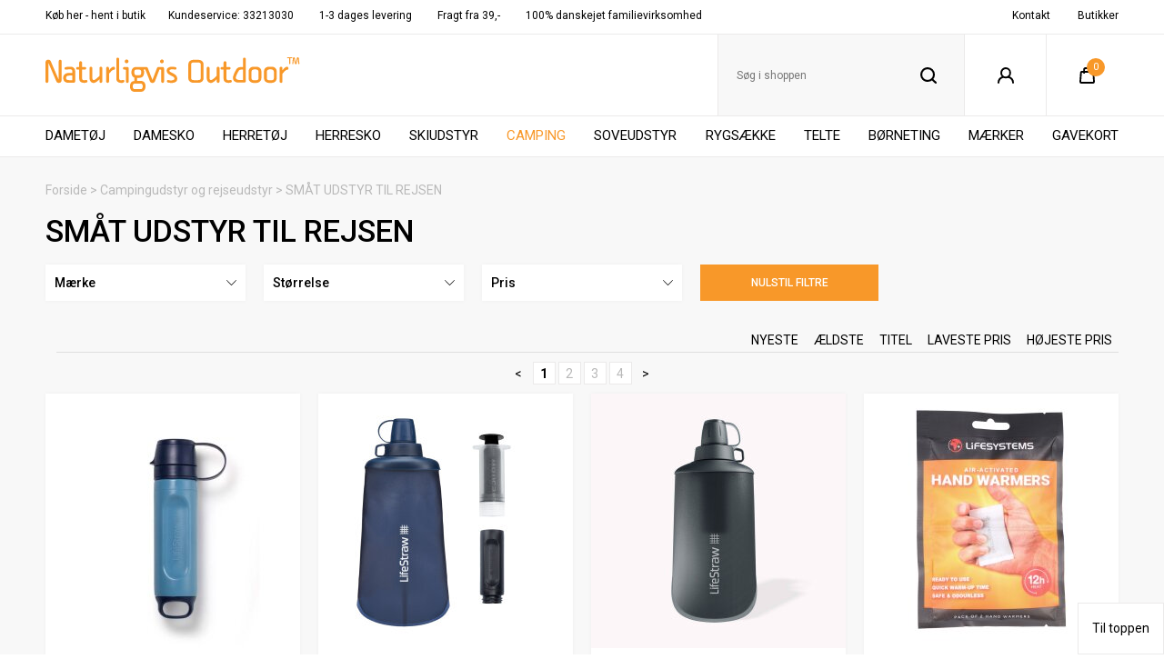

--- FILE ---
content_type: text/html; charset=UTF-8
request_url: https://www.naturligvis.com/category/camping-_og_rejseudstyr/smt_udstyr_til_rejsen
body_size: 18133
content:
<!DOCTYPE html>
<html lang="da-DK">
<head>
	<title>Alt outdoor udstyr. Kæmpe udvalg i butikker og webshop, Naturligvis</title>
	<meta charset="UTF-8" />
	<meta name="msvalidate.01" content="617007950306D6742C507D1860A0ACB9" />
	<meta name="viewport" content="width=1220" />
	<meta name="facebook-domain-verification" content="08ld4ienq520s7ou9oe7k2e4reswqu" />
	<meta name="description" content="Outdoor udstyr til både korte og lange ture samt hverdagen. Alle de små spændende ting du ikke må mangle, når du tager på outdoor eventyr. Llad dig inspirere." />
	<meta name="keywords" content="rejseudstyr, små udstyr til rejsen, outdoor udstyr, trekking udstyr" />
	<meta name="generator" content="Sumoshop" />
	<link rel="canonical" href="https://www.naturligvis.com/category/camping-_og_rejseudstyr/smt_udstyr_til_rejsen" />
	<link rel="next" href="https://www.naturligvis.com/category/camping-_og_rejseudstyr/smt_udstyr_til_rejsen?p=1" />
	<link rel="stylesheet" href="https://www.naturligvis.com/res/style/basic.css" />
	<link rel="stylesheet" href="https://www.naturligvis.com/res/style/common.css" />
	<link rel="stylesheet" href="https://www.naturligvis.com/res/style/main.css" />
	<link rel="stylesheet" href="https://www.naturligvis.com/res/style/effect.css" />
	<link rel="stylesheet" href="https://www.naturligvis.com/res/script/fancybox2/jquery.fancybox.css" />
	<link rel="stylesheet" href="https://fonts.googleapis.com/css?family=Roboto:400,900&display=swap" />
	<link rel="stylesheet" href="https://www.naturligvis.com/res/style/commodity-lister.css" />
	<link rel="stylesheet" href="https://www.naturligvis.com/res/style/list/filterlinks.css" />
	<link rel="stylesheet" href="https://www.naturligvis.com/res/style/list/sort.css" />
	<link rel="stylesheet" href="https://www.naturligvis.com/res/style/list/sortlinks.css" />
	<link rel="stylesheet" href="https://www.naturligvis.com/res/style/list/pager.css" />
	<link rel="stylesheet" href="https://www.naturligvis.com/res/style/list/commodity.css" />
	<link rel="stylesheet" href="https://www.naturligvis.com/res/style/stickers.css" />
	<link rel="stylesheet" href="https://www.naturligvis.com/res/style/landingpage/79.css" />
	<link rel="stylesheet" href="https://www.naturligvis.com/res/style/block/content.css" />
	<link rel="stylesheet" href="https://www.naturligvis.com/res/style/block/images.css" />
	<link rel="stylesheet" href="https://www.naturligvis.com/res/style/block/template.css" />
	<link rel="stylesheet" href="https://www.naturligvis.com/res/style/block/menu.css" />
	<link rel="stylesheet" href="https://www.naturligvis.com/res/style/custom.css" />
	<link rel="stylesheet" href="https://www.naturligvis.com/res/style/controls.css" />
	<link rel="icon" href="https://www.naturligvis.com/res/graphics/logoicon.svg" sizes="any" type="image/svg+xml" />
	<link rel="icon" href="https://www.naturligvis.com/res/graphics/logoicon.png" sizes="800x800" type="image/png" />
	<link rel="mask-icon" href="https://www.naturligvis.com/res/graphics/logoicon.svg" color="#000000" type="image/svg+xml" />
	<script src="//ajax.googleapis.com/ajax/libs/jquery/2.1.4/jquery.min.js"></script>
	<script src="https://www.naturligvis.com/res/script/custom.js"></script>
	<script src="https://www.naturligvis.com/res/script/basic.js"></script>
	<script src="https://www.naturligvis.com/res/script/jquery.sumocheckout.min.js"></script>
	<script src="https://www.naturligvis.com/res/script/jquery.sumofixed.min.js"></script>
	<script src="https://www.naturligvis.com/res/script/jquery.sumomessage.min.js"></script>
	<script src="https://www.naturligvis.com/res/script/jquery.sumoselector.min.js"></script>
	<script src="https://www.naturligvis.com/res/script/jquery.sumoautocomplete.min.js"></script>
	<script src="https://www.naturligvis.com/res/script/jquery.sumopager.min.js"></script>
	<script src="https://www.naturligvis.com/res/script/jquery.sumozoom.min.js"></script>
	<script src="https://www.naturligvis.com/res/script/jquery.sumopop.min.js"></script>
	<script src="https://www.naturligvis.com/res/script/jquery.sumoslider.min.js"></script>
	<script async src="https://www.googletagmanager.com/gtag/js?id=--"></script>
	<script>
	window.dataLayer=window.dataLayer || [];
	function gtag(){dataLayer.push(arguments);}
	gtag('js', new Date());
	gtag('config', '--');
	</script>
	<script>
	$(document).ready(function() {
		$('.filterlink-headline').click(function() { $(this).toggleClass('active'); $(this).parents('.filterlink-container').toggleClass('active'); });
		$("#commodity-lister").sumoPager();
		if (typeof $.fn.sumoAutocomplete!=="undefined") $("#block-360-search-form-search").sumoAutocomplete({ url: "https://www.naturligvis.com/sog?search=", showAllText: "Vis alle" });
		$('.common-search-open').on('click', function() { $(this).parents('.common-search').find('.common-search-inner').show(); $(this).parents('.common-search').find('.common-search-form-search').focus(); return false; }); $('.common-search-close').on('click', function() { $(this).parents('.common-search').find('.common-search-inner').hide(); return false; }); $('.common-search-inner').on('click', function() { $(this).hide(); return false; }); $('.common-search-inner form').click(function(e) { e.stopPropagation(); });
		if (typeof $.fn.sumoAutocomplete!=="undefined") $("#block-180-search-form-search").sumoAutocomplete({ url: "https://www.naturligvis.com/sog?search=", showAllText: "Vis alle" });
		updateOversize(); $(window).resize(function() { updateOversize(); });
	});
	</script>
	<script>
	$(window).on("load", function() {
		updateOversize(); setTimeout(updateOversize, 200);
	});
	</script>
	<script>
	function updateOversize() { $('.blockcontainer-oversize').not('.fixed-height').each(function() { $(this).height($(this).find('.block-oversize').outerHeight())}); }
	</script>
	<link rel="preconnect" href="https://fonts.googleapis.com/" crossorigin />
	<link rel="preconnect" href="https://widget.emaerket.dk/">
	<link rel="preconnect" href="https://www.googletagmanager.com">
	<link rel="preconnect" href="https://ss.naturligvis.com">
	<script type="text/javascript" src="https://widget.emaerket.dk/js/7bd760b7d95e37d773046616d708a1b7" async></script>
	<script data-cookieconsent="ignore">
	    window.dataLayer = window.dataLayer || [];
	    function gtag() {
	        dataLayer.push(arguments)
	    }
	    gtag("consent", "default", {
	        ad_personalization: "denied",
	        ad_storage: "denied",
	        ad_user_data: "denied",
	        analytics_storage: "denied",
	        functionality_storage: "denied",
	        personalization_storage: "denied",
	        security_storage: "granted",
	        wait_for_update: 500
	    });
	    gtag("set", "ads_data_redaction", true);
	    gtag("set", "url_passthrough", true);
	</script>
	<!-- Google Tag Manager -->
	<script>(function(w,d,s,l,i){w[l]=w[l]||[];w[l].push({'gtm.start':
	new Date().getTime(),event:'gtm.js'});var f=d.getElementsByTagName(s)[0],
	j=d.createElement(s),dl=l!='dataLayer'?'&l='+l:'';j.async=true;j.src=
	'https://ss.naturligvis.com/mcaofhbw.js?id='+i+dl;f.parentNode.insertBefore(j,f);
	})(window,document,'script','dataLayer','GTM-MWRGQCM');</script>
	<!-- End Google Tag Manager -->
</head>
<body>
	<!-- Google Tag Manager (noscript) -->
	<noscript><iframe src="https://ss.naturligvis.com/ns.html?id=GTM-MWRGQCM"
	height="0" width="0" style="display:none;visibility:hidden"></iframe></noscript>
	<!-- End Google Tag Manager (noscript) -->
	<div class="body">
		<header>
			<section id="header-79" class="header-content">
				<section id="header-content-blocks" class="common-blocks container">
					<div id="blockcontainer-348" class="blockcontainer-oversize groupcontainer-subcontainer hidden-mobile fixed-height" style="height: 37px;">
						<div id="blocksubcontainer-348" class="block-oversize groupsubcontainer-subcontainer hidden-mobile">
							<section id="block-348" class="block-group block-container block-1_1 count-2 group-subcontainer hidden-mobile fixed-height" style="height: 37px;">
								<div id="block-349" class="block-content block-container block-auto blockgroup-348">
								 	<div class="block-inner">
										<div class="block-content-inner">
											<span>Køb her - hent i butik</span><span>Kundeservice: 33213030</span><span>       1-3 dages levering   </span><span>     Fragt fra 39,- </span><span>100% danskejet familievirksomhed</span>
										</div>
									</div>
								</div>
								<div id="block-350" class="block-content block-container block-auto blockgroup-348 right">
								 	<div class="block-inner">
										<div class="block-content-inner">
											<a href="/butikker">Butikker</a><a href="/side/kontakt">Kontakt</a>
										</div>
									</div>
								</div>
							</section>
						</div>
					</div>
					<div id="blockcontainer-351" class="blockcontainer-oversize groupcontainer-subcontainer fixed-height" style="height: 90px;">
						<div id="blocksubcontainer-351" class="block-oversize groupsubcontainer-subcontainer">
							<section id="block-351" class="block-group block-container block-1_1 count-4 group-subcontainer fixed-height" style="height: 90px;">
								<div id="block-358" class="block-images block-container block-list block-1_4 count-1 blockgroup-351">
									<ul id="block-358-list" class="list list-image block-images-list">
										<li id="block-358-image-48950" class="block-images-image block-images-emptytext">
											<a href="https://www.naturligvis.com/" class="block-outer">
												<img src="https://www.naturligvis.com/shared/48/950/image.svg" alt="" title="" />
											</a>
										</li>
									</ul>
								</div>
								<div id="block-353" class="block-template block-container block-auto blockgroup-351 right">
									<div id="block-353-cart" class="common-cart">
										<ul id="block-353-cart-info" class="common-cart-info common-menu-hover">
											<li>
												<a href="https://www.naturligvis.com/kurv" class="container disabled" onclick="return false;">
													<span class="common-cart-quantity">0</span>
												</a>
											</li>
										</ul>
									</div>
								</div>
								<div id="block-359" class="block-template block-container block-auto blockgroup-351 right">
									<div id="block-359-account" class="common-account">
										<ul class="common-menu">
											<li id="block-359-account-login" class="common-account-login">
												<a href="https://www.naturligvis.com/login" title="Login">Login</a>
											</li>
										</ul>
									</div>
								</div>
								<div id="block-360" class="block-template block-container block-auto blockgroup-351 right">
									<div id="block-360-search" class="common-search">
										<a href="" onclick="return false;" class="common-search-open"></a>
										<div id="block-360-search-inner" class="common-search-inner">
											<a href="" onclick="return false;" class="common-search-close"></a>
											<div class="description">Søg i shoppen</div>
											<form action="https://www.naturligvis.com/varekatalog" method="get" id="block-360-search-form" class="common-search-form">
												<input type="search" name="search" placeholder="Søg i shoppen" id="block-360-search-form-search" class="common-search-form-search" />
												<input type="submit" value="Søg" id="block-360-search-form-submit" class="common-search-form-submit button" />
											</form>
										</div>
									</div>
								</div>
							</section>
						</div>
					</div>
					<div id="blockcontainer-354" class="blockcontainer-oversize groupcontainer-subcontainer fixed-auto">
						<div id="blocksubcontainer-354" class="block-oversize groupsubcontainer-subcontainer">
							<section id="block-354" class="block-group block-container block-1_1 count-1 group-subcontainer ">
								<div id="block-355" class="block-menu block-container block-1_1 blockgroup-354">
									<nav id="menu-main" class="common-menu-hover-container menu-justify menu-subcontainer menu-toggle-auto">
										<a href="#" id="menu-main-toggle" class="common-menu-hover-toggle"></a>
										<ul class="common-menu-hover">
											<li id="menu-main-1121">
												<section id="menu-main-1121-blocks" class="common-blocks container">
													<div id="block-181" class="block-menu block-container block-full hidden-desktop">
														<nav id="menu-mobile" class="common-menu-container hidden-desktop">
															<ul class="common-menu">
																<li id="menu-mobile-1120">
																	<section id="menu-mobile-1120-blocks" class="common-blocks container">
																		<div id="block-180" class="block-template block-container block-full">
																			<div id="block-180-search" class="common-search">
																				<a href="" onclick="return false;" class="common-search-open"></a>
																				<div id="block-180-search-inner" class="common-search-inner">
																					<a href="" onclick="return false;" class="common-search-close"></a>
																					<div class="description">Søg i shoppen</div>
																					<form action="https://www.naturligvis.com/varekatalog" method="get" id="block-180-search-form" class="common-search-form">
																						<input type="search" name="search" placeholder="Søg i shoppen" id="block-180-search-form-search" class="common-search-form-search" />
																						<input type="submit" value="Søg" id="block-180-search-form-submit" class="common-search-form-submit button" />
																					</form>
																				</div>
																			</div>
																		</div>
																	</section>
																</li>
															</ul>
														</nav>
													</div>
												</section>
											</li>
											<li id="menu-main-1" class="subs">
												<a href="https://www.naturligvis.com/section/dametj">Dametøj</a>
												<div class="common-menu-hover-subcontainer">
												<ul class="common-menu-hover-sub">
													<li id="menu-main-593">
														<ul class="common-menu-hover-sub-inner">
															<li id="menu-main-593-0">
																<a href="https://www.naturligvis.com/category/dametj/bukser_dame">BUKSER OG NEDERDELE</a>
															</li>
															<li id="menu-main-593-601">
																<a href="https://www.naturligvis.com/category/dametj/nederdele">Kjoler og nederdele</a>
															</li>
															<li id="menu-main-593-610">
																<a href="https://www.naturligvis.com/category/dametj/shorts_damer">Shorts</a>
															</li>
															<li id="menu-main-593-612">
																<a href="https://www.naturligvis.com/category/dametj/skibukser_w">Skibukser</a>
															</li>
															<li id="menu-main-593-590">
																<a href="https://www.naturligvis.com/category/dametj/bukser_lange_dame">Vandrebukser</a>
															</li>
															<li id="menu-main-593-592">
																<a href="https://www.naturligvis.com/category/dametj/bukser_zipoff_dame">Zip-off bukser</a>
															</li>
														</ul>
													</li>
													<li id="menu-main-600">
														<ul class="common-menu-hover-sub-inner">
															<li id="menu-main-600-0">
																<a href="https://www.naturligvis.com/category/jakker_damer">JAKKER</a>
															</li>
															<li id="menu-main-600-611">
																<a href="https://www.naturligvis.com/category/dametj/skaljakkew">Skaljakker </a>
															</li>
															<li id="menu-main-600-2289">
																<a href="https://www.naturligvis.com/category/skijakker_w">Skijakker</a>
															</li>
															<li id="menu-main-600-623">
																<a href="https://www.naturligvis.com/category/dametj/overgangsjakkerw">Overgangsjakker</a>
															</li>
															<li id="menu-main-600-2207">
																<a href="https://www.naturligvis.com/category/dametj/vinterjakke_w">Vinterjakker</a>
															</li>
														</ul>
													</li>
													<li id="menu-main-603">
														<ul class="common-menu-hover-sub-inner">
															<li id="menu-main-603-0">
																<a href="https://www.naturligvis.com/category/dametj/overdele_w">OVERDELE</a>
															</li>
															<li id="menu-main-603-595">
																<a href="https://www.naturligvis.com/category/dametj/fleece_dame">Fleece/strik</a>
															</li>
															<li id="menu-main-603-615">
																<a href="https://www.naturligvis.com/category/dametj/skjorter_damer">Skjorter</a>
															</li>
															<li id="menu-main-603-620">
																<a href="https://www.naturligvis.com/category/dametj/t-shirt-top">T-shirt</a>
															</li>
														</ul>
													</li>
													<li id="menu-main-609">
														<ul class="common-menu-hover-sub-inner">
															<li id="menu-main-609-0">
																<a href="https://www.naturligvis.com/category/dametj/regntj_damer">REGNTØJ</a>
															</li>
															<li id="menu-main-609-605">
																<a href="https://www.naturligvis.com/category/dametj/regnbuksr_damer">Regnbukser</a>
															</li>
															<li id="menu-main-609-606">
																<a href="https://www.naturligvis.com/category/dametj/regnjakker_dame">Regnjakker</a>
															</li>
															<li id="menu-main-609-608">
																<a href="https://www.naturligvis.com/category/dametj/regnsaet_dame">Regnsæt</a>
															</li>
														</ul>
													</li>
													<li id="menu-main-621">
														<ul class="common-menu-hover-sub-inner">
															<li id="menu-main-621-0">
																<a href="https://www.naturligvis.com/category/dametj/dametj_tilbehr">TILBEHØR</a>
															</li>
															<li id="menu-main-621-1699">
																<a href="https://www.naturligvis.com/category/dametj/caps_og_kasketter_w">Caps</a>
															</li>
															<li id="menu-main-621-2298">
																<a href="https://www.naturligvis.com/category/cykelhandsker-damer">Cykelhandsker</a>
															</li>
															<li id="menu-main-621-1701">
																<a href="https://www.naturligvis.com/category/halstrklde">Halstørklæder</a>
															</li>
															<li id="menu-main-621-1702">
																<a href="https://www.naturligvis.com/category/handsker-og-luffer-w">Handsker og luffer</a>
															</li>
															<li id="menu-main-621-1703">
																<a href="https://www.naturligvis.com/category/huer-damer">Huer m.m.</a>
															</li>
															<li id="menu-main-621-2293">
																<a href="https://www.naturligvis.com/category/inderhandsker-damer">Inderhandsker</a>
															</li>
															<li id="menu-main-621-1704">
																<a href="https://www.naturligvis.com/category/vrige_div._fritidsbekldning">Plejemidler til tøj</a>
															</li>
															<li id="menu-main-621-2292">
																<a href="https://www.naturligvis.com/category/skihandsker">Skihandsker</a>
															</li>
															<li id="menu-main-621-1705">
																<a href="https://www.naturligvis.com/category/dametj/skistroemper">Skistrømper</a>
															</li>
															<li id="menu-main-621-1706">
																<a href="https://www.naturligvis.com/category/skiundertoej">Skiundertøj</a>
															</li>
															<li id="menu-main-621-2287">
																<a href="https://www.naturligvis.com/category/uldundertoj-damer">Uldundertøj</a>
															</li>
															<li id="menu-main-621-1708">
																<a href="https://www.naturligvis.com/category/sokker">Vandresokker</a>
															</li>
														</ul>
													</li>
												</ul>
												</div>
											</li>
											<li id="menu-main-783" class="subs">
												<a href="https://www.naturligvis.com/section/damer_fodtj">Damesko</a>
												<div class="common-menu-hover-subcontainer">
												<ul class="common-menu-hover-sub">
													<li id="menu-main-785">
														<ul class="common-menu-hover-sub-inner">
															<li id="menu-main-785-0">
																<a href="https://www.naturligvis.com/category/damer_fodtj/gummistoevler">GUMMISTØVLER</a>
															</li>
															<li id="menu-main-785-786">
																<a href="https://www.naturligvis.com/category/damer_fodtj/gummi_kort">Gummistøvler kort</a>
															</li>
															<li id="menu-main-785-787">
																<a href="https://www.naturligvis.com/category/damer_fodtj/gummi_lang">Gummistøvler lange</a>
															</li>
														</ul>
													</li>
													<li id="menu-main-788">
														<ul class="common-menu-hover-sub-inner">
															<li id="menu-main-788-0">
																<a href="https://www.naturligvis.com/category/sandal">SANDALER</a>
															</li>
															<li id="menu-main-788-2264">
																<a href="https://www.naturligvis.com/category/damer_fodtj/badetffel_og_klip-klap_w">Klip-klapper</a>
															</li>
															<li id="menu-main-788-791">
																<a href="https://www.naturligvis.com/category/sandal_w">Sandaler</a>
															</li>
														</ul>
													</li>
													<li id="menu-main-792">
														<ul class="common-menu-hover-sub-inner">
															<li id="menu-main-792-0">
																<a href="https://www.naturligvis.com/category/sko-damer">SKO</a>
															</li>
															<li id="menu-main-792-795">
																<a href="https://www.naturligvis.com/category/damer_fodtj/vandresko_w">Vandresko</a>
															</li>
															<li id="menu-main-792-2285">
																<a href="https://www.naturligvis.com/category/damer_fodtj/vandtaette-sko-damer">Vandtætte sko</a>
															</li>
															<li id="menu-main-792-793">
																<a href="https://www.naturligvis.com/category/damer_fodtj/fritidssko_w">Fritidssko</a>
															</li>
															<li id="menu-main-792-2209">
																<a href="https://www.naturligvis.com/category/damer_fodtj/hjemmeskow">Hjemmesko</a>
															</li>
															<li id="menu-main-792-2280">
																<a href="https://www.naturligvis.com/category/damer_fodtj/hverdagssko-dame">Hverdagssko</a>
															</li>
														</ul>
													</li>
													<li id="menu-main-796">
														<ul class="common-menu-hover-sub-inner">
															<li id="menu-main-796-0">
																<a href="https://www.naturligvis.com/category/damer_fodtj/stoevler">STØVLER</a>
															</li>
															<li id="menu-main-796-797">
																<a href="https://www.naturligvis.com/category/damer_fodtj/vandrestvle_w">Vandrestøvler </a>
															</li>
															<li id="menu-main-796-798">
																<a href="https://www.naturligvis.com/category/damer_fodtj/vinterstvle_w">Vinterstøvler</a>
															</li>
														</ul>
													</li>
													<li id="menu-main-799">
														<ul class="common-menu-hover-sub-inner">
															<li id="menu-main-799-0">
																<a href="https://www.naturligvis.com/category/damer_fodtj/tilbehoer_sko">TILBEHØR TIL SKO</a>
															</li>
															<li id="menu-main-799-800">
																<a href="https://www.naturligvis.com/category/damer_fodtj/sko_pleje">Skopleje</a>
															</li>
															<li id="menu-main-799-801">
																<a href="https://www.naturligvis.com/category/damer_fodtj/sko_saaler">Skosåler</a>
															</li>
														</ul>
													</li>
												</ul>
												</div>
											</li>
											<li id="menu-main-2" class="subs">
												<a href="https://www.naturligvis.com/section/herretj">Herretøj</a>
												<div class="common-menu-hover-subcontainer">
												<ul class="common-menu-hover-sub">
													<li id="menu-main-625">
														<ul class="common-menu-hover-sub-inner">
															<li id="menu-main-625-0">
																<a href="https://www.naturligvis.com/category/herretj/bukser_herre">BUKSER</a>
															</li>
															<li id="menu-main-625-3345">
																<a href="https://www.naturligvis.com/category/bukser_med_for_m">Bukser med for</a>
															</li>
															<li id="menu-main-625-1742">
																<a href="https://www.naturligvis.com/category/shorts_herre">Shorts</a>
															</li>
															<li id="menu-main-625-1743">
																<a href="https://www.naturligvis.com/category/skibukser_m">Skibukser</a>
															</li>
															<li id="menu-main-625-1744">
																<a href="https://www.naturligvis.com/category/bukser_lange_herre">Vandrebukser</a>
															</li>
															<li id="menu-main-625-1745">
																<a href="https://www.naturligvis.com/category/bukser_zipoff_herre">Zip off bukser</a>
															</li>
														</ul>
													</li>
													<li id="menu-main-635">
														<ul class="common-menu-hover-sub-inner">
															<li id="menu-main-635-0">
																<a href="https://www.naturligvis.com/category/herretj/jakker_herre">JAKKER</a>
															</li>
															<li id="menu-main-635-1963">
																<a href="https://www.naturligvis.com/category/skaljakker_m">Skaljakker</a>
															</li>
															<li id="menu-main-635-2290">
																<a href="https://www.naturligvis.com/category/skijakker_m">Skijakker</a>
															</li>
															<li id="menu-main-635-1965">
																<a href="https://www.naturligvis.com/category/overgangsjakkerm">Overgangsjakker</a>
															</li>
															<li id="menu-main-635-2208">
																<a href="https://www.naturligvis.com/category/vinterjakke_m">Vinterjakker</a>
															</li>
														</ul>
													</li>
													<li id="menu-main-637">
														<ul class="common-menu-hover-sub-inner">
															<li id="menu-main-637-0">
																<a href="https://www.naturligvis.com/category/herretj/overdele_herre">OVERDELE</a>
															</li>
															<li id="menu-main-637-629">
																<a href="https://www.naturligvis.com/category/herretj/fleece_herre">Fleece/strik</a>
															</li>
															<li id="menu-main-637-649">
																<a href="https://www.naturligvis.com/category/herretj/skjorter_herre">Skjorter</a>
															</li>
															<li id="menu-main-637-653">
																<a href="https://www.naturligvis.com/category/herretj/t-shirt">T-shirt</a>
															</li>
															<li id="menu-main-637-655">
																<a href="https://www.naturligvis.com/category/herretj/veste_herre">Veste</a>
															</li>
														</ul>
													</li>
													<li id="menu-main-643">
														<ul class="common-menu-hover-sub-inner">
															<li id="menu-main-643-0">
																<a href="https://www.naturligvis.com/category/herretj/regntj_herre">REGNTØJ</a>
															</li>
															<li id="menu-main-643-639">
																<a href="https://www.naturligvis.com/category/herretj/regnbukser_herre">Regnbukser</a>
															</li>
															<li id="menu-main-643-641">
																<a href="https://www.naturligvis.com/category/herretj/regnjakker_herre">Regnjakker</a>
															</li>
															<li id="menu-main-643-642">
																<a href="https://www.naturligvis.com/category/herretj/regnst_herre">Regnsæt</a>
															</li>
														</ul>
													</li>
													<li id="menu-main-654">
														<ul class="common-menu-hover-sub-inner">
															<li id="menu-main-654-0">
																<a href="https://www.naturligvis.com/category/herretj/tilbehoer_herrer">TILBEHØR</a>
															</li>
															<li id="menu-main-654-628">
																<a href="https://www.naturligvis.com/category/herretj/caps_og_kasketter">Caps og kasketter</a>
															</li>
															<li id="menu-main-654-2297">
																<a href="https://www.naturligvis.com/category/cykelhandsker-herrer">Cykelhandsker</a>
															</li>
															<li id="menu-main-654-631">
																<a href="https://www.naturligvis.com/category/herretj/halstoerklaeder">Halstørklæder</a>
															</li>
															<li id="menu-main-654-633">
																<a href="https://www.naturligvis.com/category/herretj/handsker_og_luffer">Handsker og luffer</a>
															</li>
															<li id="menu-main-654-634">
																<a href="https://www.naturligvis.com/category/herretj/huercaps_m.m.">Huer m.m.</a>
															</li>
															<li id="menu-main-654-2294">
																<a href="https://www.naturligvis.com/category/inderhandsker-herrer">Inderhandsker</a>
															</li>
															<li id="menu-main-654-638">
																<a href="https://www.naturligvis.com/category/herretj/pleje-toj-m">Plejemiddel</a>
															</li>
															<li id="menu-main-654-2291">
																<a href="https://www.naturligvis.com/category/skihandsker-herrer">Skihandsker</a>
															</li>
															<li id="menu-main-654-863">
																<a href="https://www.naturligvis.com/category/herretj/skistroemper">Skistrømper</a>
															</li>
															<li id="menu-main-654-864">
																<a href="https://www.naturligvis.com/category/skiundertj">Skiundertøj</a>
															</li>
															<li id="menu-main-654-2288">
																<a href="https://www.naturligvis.com/category/uldundertoj-herrer">Uldundertøj</a>
															</li>
															<li id="menu-main-654-650">
																<a href="https://www.naturligvis.com/category/sokker">Vandresokker</a>
															</li>
															<li id="menu-main-654-2299">
																<a href="https://www.naturligvis.com/category/vandtaette-handsker-herrer">Vandtætte handsker</a>
															</li>
														</ul>
													</li>
												</ul>
												</div>
											</li>
											<li id="menu-main-784" class="subs">
												<a href="https://www.naturligvis.com/section/herrer_fodtj">Herresko</a>
												<div class="common-menu-hover-subcontainer">
												<ul class="common-menu-hover-sub">
													<li id="menu-main-802">
														<ul class="common-menu-hover-sub-inner">
															<li id="menu-main-802-0">
																<a href="https://www.naturligvis.com/category/herrer_fodtj/gummistoevler">GUMMISTØVLER</a>
															</li>
															<li id="menu-main-802-803">
																<a href="https://www.naturligvis.com/category/herrer_fodtj/gummi_kort">Gummistøvler kort</a>
															</li>
															<li id="menu-main-802-804">
																<a href="https://www.naturligvis.com/category/herrer_fodtj/gummi_lang">Gummistøvler lange</a>
															</li>
														</ul>
													</li>
													<li id="menu-main-805">
														<ul class="common-menu-hover-sub-inner">
															<li id="menu-main-805-0">
																<a href="https://www.naturligvis.com/category/herrer_fodtj/sandaler-herrer">SANDALER</a>
															</li>
															<li id="menu-main-805-807">
																<a href="https://www.naturligvis.com/category/herrer_fodtj/sandal-sko_m">Sandal-sko</a>
															</li>
															<li id="menu-main-805-808">
																<a href="https://www.naturligvis.com/category/herrer_fodtj/sandal_m">Sandaler</a>
															</li>
														</ul>
													</li>
													<li id="menu-main-809">
														<ul class="common-menu-hover-sub-inner">
															<li id="menu-main-809-0">
																<a href="https://www.naturligvis.com/category/herrer_fodtj/sko-m-w">SKO</a>
															</li>
															<li id="menu-main-809-812">
																<a href="https://www.naturligvis.com/category/herrer_fodtj/vandresko_m">Vandresko</a>
															</li>
															<li id="menu-main-809-2284">
																<a href="https://www.naturligvis.com/category/herrer_fodtj/vandtaette-sko-herrer">Vandtætte sko</a>
															</li>
															<li id="menu-main-809-810">
																<a href="https://www.naturligvis.com/category/herrer_fodtj/fritidssko_m">Fritidssko</a>
															</li>
															<li id="menu-main-809-2210">
																<a href="https://www.naturligvis.com/category/herrer_fodtj/hjemmeskom">Hjemmesko</a>
															</li>
															<li id="menu-main-809-2281">
																<a href="https://www.naturligvis.com/category/herrer_fodtj/hverdagssko-herre">Hverdagssko</a>
															</li>
														</ul>
													</li>
													<li id="menu-main-813">
														<ul class="common-menu-hover-sub-inner">
															<li id="menu-main-813-0">
																<a href="https://www.naturligvis.com/category/herrer_fodtj/stoevler">STØVLER</a>
															</li>
															<li id="menu-main-813-814">
																<a href="https://www.naturligvis.com/category/herrer_fodtj/vandrestvle_m">Vandrestøvler </a>
															</li>
															<li id="menu-main-813-815">
																<a href="https://www.naturligvis.com/category/herrer_fodtj/vinterstvle_m">Vinterstøvler</a>
															</li>
														</ul>
													</li>
													<li id="menu-main-816">
														<ul class="common-menu-hover-sub-inner">
															<li id="menu-main-816-0">
																<a href="https://www.naturligvis.com/category/herrer_fodtj/tilbehoer_sko">TILBEHØR TIL SKO</a>
															</li>
															<li id="menu-main-816-817">
																<a href="https://www.naturligvis.com/category/herrer_fodtj/sko_pleje">Skopleje</a>
															</li>
															<li id="menu-main-816-818">
																<a href="https://www.naturligvis.com/category/herrer_fodtj/sko_saaler">Skosåler</a>
															</li>
														</ul>
													</li>
												</ul>
												</div>
											</li>
											<li id="menu-main-4410" class="subs">
												<a href="https://www.naturligvis.com/section/vintersport">Skiudstyr</a>
												<div class="common-menu-hover-subcontainer">
												<ul class="common-menu-hover-sub">
													<li id="menu-main-1240">
														<ul class="common-menu-hover-sub-inner">
															<li id="menu-main-1240-0">
																<a href="https://www.naturligvis.com/category/vintersport/ski_langrend">SKI  LANGREND</a>
															</li>
															<li id="menu-main-1240-2153">
																<a href="https://www.naturligvis.com/langrendspakker">Langrendspakker</a>
															</li>
															<li id="menu-main-1240-1242">
																<a href="https://www.naturligvis.com/category/vintersport/langrendsski">Langrendsski</a>
															</li>
															<li id="menu-main-1240-1244">
																<a href="https://www.naturligvis.com/category/vintersport/langrendstvle">Langrendsstøvler</a>
															</li>
															<li id="menu-main-1240-1241">
																<a href="https://www.naturligvis.com/category/vintersport/langrendsbindinger">Langrendsbindinger</a>
															</li>
															<li id="menu-main-1240-2149">
																<a href="https://www.naturligvis.com/category/vintersport/langrendstave">Langrendsstave</a>
															</li>
														</ul>
													</li>
													<li id="menu-main-1245">
														<ul class="common-menu-hover-sub-inner">
															<li id="menu-main-1245-0">
																<a href="https://www.naturligvis.com/category/vintersport/ski_alpin">SKIUDSTYR TIL ALPIN</a>
															</li>
															<li id="menu-main-1245-1321">
																<a href="https://www.naturligvis.com/category/vintersport/skibriller">Skibriller og goggles</a>
															</li>
															<li id="menu-main-1245-1322">
																<a href="https://www.naturligvis.com/category/vintersport/hjelme">Skihjelme</a>
															</li>
															<li id="menu-main-1245-1319">
																<a href="https://www.naturligvis.com/category/vintersport/rygskjold">Rygskjold</a>
															</li>
														</ul>
													</li>
													<li id="menu-main-1344">
														<ul class="common-menu-hover-sub-inner">
															<li id="menu-main-1344-0">
																<a href="https://www.naturligvis.com/category/kids/skiboern">SKIUDSTYR TIL BØRN</a>
															</li>
															<li id="menu-main-1344-2195">
																<a href="https://www.naturligvis.com/category/kids/skibriller_brn">Skibriller til børn</a>
															</li>
															<li id="menu-main-1344-2260">
																<a href="https://www.naturligvis.com/category/kids/skihjelm_til_brn">Skihjelme til børn</a>
															</li>
														</ul>
													</li>
												</ul>
												</div>
											</li>
											<li id="menu-main-4" class="subs subselected">
												<a href="https://www.naturligvis.com/section/camping-_og_rejseudstyr">Camping</a>
												<div class="common-menu-hover-subcontainer">
												<ul class="common-menu-hover-sub">
													<li id="menu-main-1174">
														<ul class="common-menu-hover-sub-inner">
															<li id="menu-main-1174-0">
																<a href="https://www.naturligvis.com/category/camping-_og_rejseudstyr/mad_og_drikke">KØKKENGREJ</a>
															</li>
															<li id="menu-main-1174-1175">
																<a href="https://www.naturligvis.com/category/camping-_og_rejseudstyr/bludstyr">Båludstyr</a>
															</li>
															<li id="menu-main-1174-1177">
																<a href="https://www.naturligvis.com/category/camping-_og_rejseudstyr/drikkeflasker">Drikkeflasker</a>
															</li>
															<li id="menu-main-1174-1176">
																<a href="https://www.naturligvis.com/category/camping-_og_rejseudstyr/brndere">Brændere</a>
															</li>
															<li id="menu-main-1174-1178">
																<a href="https://www.naturligvis.com/category/camping-_og_rejseudstyr/gryder_og_pander">Gryder og pander</a>
															</li>
															<li id="menu-main-1174-2261">
																<a href="https://www.naturligvis.com/category/camping-_og_rejseudstyr/kletasker">Køletasker</a>
															</li>
															<li id="menu-main-1174-1180">
																<a href="https://www.naturligvis.com/category/camping-_og_rejseudstyr/proviant">Proviant</a>
															</li>
															<li id="menu-main-1174-1181">
																<a href="https://www.naturligvis.com/category/camping-_og_rejseudstyr/service">Service og bestik</a>
															</li>
															<li id="menu-main-1174-1182">
																<a href="https://www.naturligvis.com/category/camping-_og_rejseudstyr/termoflasker">Termoflasker</a>
															</li>
															<li id="menu-main-1174-1183">
																<a href="https://www.naturligvis.com/category/camping-_og_rejseudstyr/termokrus">Termokrus og termokopper</a>
															</li>
															<li id="menu-main-1174-1427">
																<a href="https://www.naturligvis.com/category/camping-_og_rejseudstyr/trangia">Trangia</a>
															</li>
															<li id="menu-main-1174-2269">
																<a href="https://www.naturligvis.com/category/camping-_og_rejseudstyr/vanddunke">Vanddunke</a>
															</li>
															<li id="menu-main-1174-2270">
																<a href="https://www.naturligvis.com/category/camping-_og_rejseudstyr/vandrensning">Vandrensning</a>
															</li>
														</ul>
													</li>
													<li id="menu-main-1198">
														<ul class="common-menu-hover-sub-inner">
															<li id="menu-main-1198-0">
																<a href="https://www.naturligvis.com/category/camping-_og_rejseudstyr/smt_udstyr_til_rejsen" class="selected">SMÅT UDSTYR TIL REJSEN</a>
															</li>
															<li id="menu-main-1198-1199">
																<a href="https://www.naturligvis.com/category/camping-_og_rejseudstyr/bagagesikring">Bagagesikring</a>
															</li>
															<li id="menu-main-1198-1497">
																<a href="https://www.naturligvis.com/category/camping-_og_rejseudstyr/frstehjlp">Førstehjælp</a>
															</li>
															<li id="menu-main-1198-1504">
																<a href="https://www.naturligvis.com/category/camping-_og_rejseudstyr/kikkerter">Kikkerter</a>
															</li>
															<li id="menu-main-1198-1364">
																<a href="https://www.naturligvis.com/category/camping-_og_rejseudstyr/kompas_m.m.">Kompas m.m.</a>
															</li>
															<li id="menu-main-1198-1297">
																<a href="https://www.naturligvis.com/category/camping-_og_rejseudstyr/letvgtshndklder">Letvægtshåndklæder</a>
															</li>
															<li id="menu-main-1198-1203">
																<a href="https://www.naturligvis.com/category/camping-_og_rejseudstyr/pengekatteblter">Pengekatte og bælter</a>
															</li>
															<li id="menu-main-1198-1204">
																<a href="https://www.naturligvis.com/category/camping-_og_rejseudstyr/personlig_pleje">Personlig pleje</a>
															</li>
															<li id="menu-main-1198-1205">
																<a href="https://www.naturligvis.com/category/camping-_og_rejseudstyr/rejseudstyr">Rejseudstyr</a>
															</li>
															<li id="menu-main-1198-1323">
																<a href="https://www.naturligvis.com/category/camping-_og_rejseudstyr/toilettasker">Toilettasker</a>
															</li>
															<li id="menu-main-1198-2158">
																<a href="https://www.naturligvis.com/category/camping-_og_rejseudstyr/vandrestave">Vandrestave</a>
															</li>
														</ul>
													</li>
													<li id="menu-main-713">
														<ul class="common-menu-hover-sub-inner">
															<li id="menu-main-713-0">
																<a href="https://www.naturligvis.com/category/camping-_og_rejseudstyr/multivrktj_og_knive">MULTIVÆRKTØJ OG KNIVE M.M.</a>
															</li>
															<li id="menu-main-713-1384">
																<a href="https://www.naturligvis.com/category/camping-_og_rejseudstyr/lommeknivsweizerkniv">Lommekniv/Schweizerkniv</a>
															</li>
															<li id="menu-main-713-2296">
																<a href="https://www.naturligvis.com/category/camping-_og_rejseudstyr/multitools">Multitools</a>
															</li>
															<li id="menu-main-713-1383">
																<a href="https://www.naturligvis.com/category/camping-_og_rejseudstyr/dolk">Dolk</a>
															</li>
														</ul>
													</li>
													<li id="menu-main-1169">
														<ul class="common-menu-hover-sub-inner">
															<li id="menu-main-1169-0">
																<a href="https://www.naturligvis.com/category/camping-_og_rejseudstyr/campingmbler">CAMPINGMØBLER</a>
															</li>
															<li id="menu-main-1169-1172">
																<a href="https://www.naturligvis.com/category/camping-_og_rejseudstyr/foldembler">Foldemøbler</a>
															</li>
															<li id="menu-main-1169-1477">
																<a href="https://www.naturligvis.com/category/camping-_og_rejseudstyr/campingborde">Campingborde</a>
															</li>
															<li id="menu-main-1169-1171">
																<a href="https://www.naturligvis.com/category/camping-_og_rejseudstyr/campingstole">Campingstole</a>
															</li>
														</ul>
													</li>
													<li id="menu-main-1185">
														<ul class="common-menu-hover-sub-inner">
															<li id="menu-main-1185-0">
																<a href="https://www.naturligvis.com/category/camping-_og_rejseudstyr/lamper">LAMPER OG LYGTER</a>
															</li>
															<li id="menu-main-1185-1362">
																<a href="https://www.naturligvis.com/category/camping-_og_rejseudstyr/pandelamper">Pandelamper</a>
															</li>
															<li id="menu-main-1185-1293">
																<a href="https://www.naturligvis.com/category/camping-_og_rejseudstyr/campinglamper">Campinglamper</a>
															</li>
															<li id="menu-main-1185-1187">
																<a href="https://www.naturligvis.com/category/camping-_og_rejseudstyr/lommelygter">Lommelygter</a>
															</li>
														</ul>
													</li>
												</ul>
												</div>
											</li>
											<li id="menu-main-819" class="subs">
												<a href="https://www.naturligvis.com/section/soveposer">Soveudstyr</a>
												<div class="common-menu-hover-subcontainer">
												<ul class="common-menu-hover-sub">
													<li id="menu-main-820">
														<ul class="common-menu-hover-sub-inner">
															<li id="menu-main-820-0">
																<a href="https://www.naturligvis.com/category/soveposer_overkat">SOVEPOSER</a>
															</li>
															<li id="menu-main-820-1396">
																<a href="https://www.naturligvis.com/category/billig_sovepose">Billige soveposer</a>
															</li>
															<li id="menu-main-820-2268">
																<a href="https://www.naturligvis.com/category/dobbelt-sovepose">Dobbelt sovepose</a>
															</li>
															<li id="menu-main-820-822">
																<a href="https://www.naturligvis.com/category/dunsoveposer">Dunsoveposer</a>
															</li>
															<li id="menu-main-820-824">
																<a href="https://www.naturligvis.com/category/fibersoveposer">Fibersoveposer</a>
															</li>
															<li id="menu-main-820-823">
																<a href="https://www.naturligvis.com/category/helaars_sovepose">Helårssoveposer</a>
															</li>
															<li id="menu-main-820-825">
																<a href="https://www.naturligvis.com/category/sommersoveposer">Sommersoveposer</a>
															</li>
															<li id="menu-main-820-826">
																<a href="https://www.naturligvis.com/category/tilbehr_til_soveposer">Tilbehør til soveposer</a>
															</li>
														</ul>
													</li>
													<li id="menu-main-827">
														<ul class="common-menu-hover-sub-inner">
															<li id="menu-main-827-0">
																<a href="https://www.naturligvis.com/category/ligeunderlag_overkat">LIGGEUNDERLAG</a>
															</li>
															<li id="menu-main-827-828">
																<a href="https://www.naturligvis.com/category/liggeunderlag">Liggeunderlag oppustelige</a>
															</li>
															<li id="menu-main-827-829">
																<a href="https://www.naturligvis.com/category/liggeunderlag_standard">Liggeunderlag skum</a>
															</li>
															<li id="menu-main-827-830">
																<a href="https://www.naturligvis.com/category/tilbehr_til_underlag">Liggeunderlag tilbehør</a>
															</li>
														</ul>
													</li>
													<li id="menu-main-1373">
														<ul class="common-menu-hover-sub-inner">
															<li id="menu-main-1373-0">
																<a href="https://www.naturligvis.com/category/luftmadras">LUFTMADRASSER</a>
															</li>
															<li id="menu-main-1373-1374">
																<a href="https://www.naturligvis.com/category/luftmadras_letvgt">Letvægts luftmadras</a>
															</li>
															<li id="menu-main-1373-1194">
																<a href="https://www.naturligvis.com/category/luftmadras_enkelt">Luftmadras enkelt</a>
															</li>
															<li id="menu-main-1373-1295">
																<a href="https://www.naturligvis.com/category/luftmadras_dobbelt">Luftmadras dobbelt</a>
															</li>
															<li id="menu-main-1373-1196">
																<a href="https://www.naturligvis.com/category/luftmadras_pumper">Luftmadras pumper m.m.</a>
															</li>
														</ul>
													</li>
													<li id="menu-main-1395">
														<ul class="common-menu-hover-sub-inner">
															<li id="menu-main-1395-0">
																<a href="https://www.naturligvis.com/category/sovegrej_overkat">SOVEGREJ</a>
															</li>
															<li id="menu-main-1395-2303">
																<a href="https://www.naturligvis.com/category/hovedpude">Hovedpuder</a>
															</li>
															<li id="menu-main-1395-1398">
																<a href="https://www.naturligvis.com/category/lagenposer">Lagenposer</a>
															</li>
															<li id="menu-main-1395-821">
																<a href="https://www.naturligvis.com/category/myggenet">Myggenet</a>
															</li>
															<li id="menu-main-1395-1397">
																<a href="https://www.naturligvis.com/category/haengekoejer">Hængekøjer</a>
															</li>
														</ul>
													</li>
												</ul>
												</div>
											</li>
											<li id="menu-main-5" class="subs">
												<a href="https://www.naturligvis.com/section/rygsaekke">Rygsække</a>
												<div class="common-menu-hover-subcontainer">
												<ul class="common-menu-hover-sub">
													<li id="menu-main-1208">
														<ul class="common-menu-hover-sub-inner">
															<li id="menu-main-1208-0">
																<a href="https://www.naturligvis.com/category/rygsaekke/rejsetasker_overkat">REJSETASKER</a>
															</li>
															<li id="menu-main-1208-2265">
																<a href="https://www.naturligvis.com/category/rygsaekke/rygsk_stor">Rejserygsæk</a>
															</li>
															<li id="menu-main-1208-1300">
																<a href="https://www.naturligvis.com/category/rygsaekke/sportstaskerduffelbags">Sportstasker og dufflebags</a>
															</li>
														</ul>
													</li>
													<li id="menu-main-1212">
														<ul class="common-menu-hover-sub-inner">
															<li id="menu-main-1212-0">
																<a href="https://www.naturligvis.com/category/rygsaekke/rygskke_overkat">RYGSÆKKE</a>
															</li>
															<li id="menu-main-1212-2282">
																<a href="https://www.naturligvis.com/category/rygsaekke/loeberygsaek">Løberygsække</a>
															</li>
															<li id="menu-main-1212-1213">
																<a href="https://www.naturligvis.com/category/rygsaekke/rygskke_5-29">Rygsække  5-29 liter</a>
															</li>
															<li id="menu-main-1212-1214">
																<a href="https://www.naturligvis.com/category/rygsaekke/rygskke_30-49">Rygsække 30-49 liter</a>
															</li>
															<li id="menu-main-1212-1215">
																<a href="https://www.naturligvis.com/category/rygsaekke/rygskke_50-100">Rygsække 50-100 liter</a>
															</li>
															<li id="menu-main-1212-1216">
																<a href="https://www.naturligvis.com/category/rygsaekke/dagturs_rygsk">Rygsække til dagsture</a>
															</li>
															<li id="menu-main-1212-2283">
																<a href="https://www.naturligvis.com/category/rygsaekke/vandrerygsak">Vandrerygsæk</a>
															</li>
														</ul>
													</li>
													<li id="menu-main-1219">
														<ul class="common-menu-hover-sub-inner">
															<li id="menu-main-1219-0">
																<a href="https://www.naturligvis.com/category/rygsaekke/tilbehr_rygskke_overkat">TILBEHØR RYGSÆKKE</a>
															</li>
															<li id="menu-main-1219-1220">
																<a href="https://www.naturligvis.com/category/rygsaekke/tilbehr_til_rygskke">Tilbehør til rygsække</a>
															</li>
															<li id="menu-main-1219-1221">
																<a href="https://www.naturligvis.com/category/rygsaekke/vandttte_etuier_og_poser">Vandtætte poser</a>
															</li>
														</ul>
													</li>
												</ul>
												</div>
											</li>
											<li id="menu-main-6" class="subs">
												<a href="https://www.naturligvis.com/section/telte">Telte</a>
												<div class="common-menu-hover-subcontainer">
												<ul class="common-menu-hover-sub">
													<li id="menu-main-1311">
														<ul class="common-menu-hover-sub-inner">
															<li id="menu-main-1311-0">
																<a href="https://www.naturligvis.com/category/telte/telte_type">TELTE  - vælg telttype</a>
															</li>
															<li id="menu-main-1311-1312">
																<a href="https://www.naturligvis.com/category/telte/familietelte">Familietelte</a>
															</li>
															<li id="menu-main-1311-1471">
																<a href="https://www.naturligvis.com/category/telte/festivaltelte">Festivaltelte</a>
															</li>
															<li id="menu-main-1311-1531">
																<a href="https://www.naturligvis.com/category/telte/indertelte">Indertelte</a>
															</li>
															<li id="menu-main-1311-1314">
																<a href="https://www.naturligvis.com/category/telte/letvaegtstelte">Letvægtstelte</a>
															</li>
															<li id="menu-main-1311-1367">
																<a href="https://www.naturligvis.com/category/telte/lufttelte">Lufttelte</a>
															</li>
															<li id="menu-main-1311-1315">
																<a href="https://www.naturligvis.com/category/telte/strandtelt">Strandtelt og læsejl</a>
															</li>
															<li id="menu-main-1311-1505">
																<a href="https://www.naturligvis.com/category/telte/tipitelte">Tipi telte</a>
															</li>
														</ul>
													</li>
													<li id="menu-main-1302">
														<ul class="common-menu-hover-sub-inner">
															<li id="menu-main-1302-0">
																<a href="https://www.naturligvis.com/category/telte/telte_brands">TELTE  - vælg mærke</a>
															</li>
															<li id="menu-main-1302-1470">
																<a href="https://www.naturligvis.com/category/telte/telte_ease_camp">Easy Camp telte</a>
															</li>
															<li id="menu-main-1302-1534">
																<a href="https://www.naturligvis.com/outwell_lufttelte">Outwell lufttelte</a>
															</li>
															<li id="menu-main-1302-1304">
																<a href="https://www.naturligvis.com/category/telte/telte_outwell">Outwell telte</a>
															</li>
															<li id="menu-main-1302-1305">
																<a href="https://www.naturligvis.com/category/telte/telte_robens">Robens telte</a>
															</li>
														</ul>
													</li>
													<li id="menu-main-1306">
														<ul class="common-menu-hover-sub-inner">
															<li id="menu-main-1306-0">
																<a href="https://www.naturligvis.com/category/telte/telte_strrelse">TELTE  - vælg størrelse</a>
															</li>
															<li id="menu-main-1306-1307">
																<a href="https://www.naturligvis.com/category/telte/telt_1-2_personer">Telt 1-2 personer</a>
															</li>
															<li id="menu-main-1306-1308">
																<a href="https://www.naturligvis.com/category/telte/telt_3-4_personer">Telt 3-4 personer</a>
															</li>
															<li id="menu-main-1306-1309">
																<a href="https://www.naturligvis.com/category/telte/telt_5-8_personer">Telt 5-8 personer</a>
															</li>
															<li id="menu-main-1306-1310">
																<a href="https://www.naturligvis.com/category/telte/telt_7_personer">Telt 7+ personer</a>
															</li>
														</ul>
													</li>
													<li id="menu-main-1236">
														<ul class="common-menu-hover-sub-inner">
															<li id="menu-main-1236-0">
																<a href="https://www.naturligvis.com/category/telte/telte_tilbehr_overkat">TELTE - blandet tilbehør til telte</a>
															</li>
															<li id="menu-main-1236-1238">
																<a href="https://www.naturligvis.com/category/telte/tilbehr_til_telte">Telt tilbehør</a>
															</li>
															<li id="menu-main-1236-1360">
																<a href="https://www.naturligvis.com/category/telte/telt_plkke">Teltpløkker</a>
															</li>
															<li id="menu-main-1236-1317">
																<a href="https://www.naturligvis.com/category/telte/teltunderlagextensions">Telt underlag</a>
															</li>
														</ul>
													</li>
												</ul>
												</div>
											</li>
											<li id="menu-main-3" class="subs">
												<a href="https://www.naturligvis.com/section/kids">Børneting </a>
												<div class="common-menu-hover-subcontainer">
												<ul class="common-menu-hover-sub">
													<li id="menu-main-1144">
														<ul class="common-menu-hover-sub-inner">
															<li id="menu-main-1144-0">
																<a href="https://www.naturligvis.com/category/kids/fodtj_til_brn">FODTØJ TIL BØRN</a>
															</li>
															<li id="menu-main-1144-1428">
																<a href="https://www.naturligvis.com/category/kids/vandrestvler_brn">Vandrestøvler til børn</a>
															</li>
														</ul>
													</li>
													<li id="menu-main-1153">
														<ul class="common-menu-hover-sub-inner">
															<li id="menu-main-1153-0">
																<a href="https://www.naturligvis.com/category/kids/toj_til_born">TØJ TIL BØRN</a>
															</li>
															<li id="menu-main-1153-1157">
																<a href="https://www.naturligvis.com/category/kids/handsker_brn">Handsker og luffer til børn</a>
															</li>
															<li id="menu-main-1153-1341">
																<a href="https://www.naturligvis.com/category/kids/huercaps_brn">Huer og caps til børn</a>
															</li>
															<li id="menu-main-1153-1159">
																<a href="https://www.naturligvis.com/category/kids/jakke_med_for_til_brn">Jakker til børn</a>
															</li>
															<li id="menu-main-1153-1289">
																<a href="https://www.naturligvis.com/category/kids/jakke_uden_for_til_brn">Jakker uden for til børn</a>
															</li>
															<li id="menu-main-1153-1290">
																<a href="https://www.naturligvis.com/category/kids/skibukser_brn">Skibukser til børn</a>
															</li>
															<li id="menu-main-1153-2211">
																<a href="https://www.naturligvis.com/category/kids/skiundertj_brn">Skiundertøj til børn</a>
															</li>
															<li id="menu-main-1153-1291">
																<a href="https://www.naturligvis.com/category/kids/sokker_brn">Strømper til børn</a>
															</li>
														</ul>
													</li>
													<li id="menu-main-1164">
														<ul class="common-menu-hover-sub-inner">
															<li id="menu-main-1164-0">
																<a href="https://www.naturligvis.com/category/kids/udstyr_til_brn">UDSTYR TIL BØRN</a>
															</li>
															<li id="menu-main-1164-1475">
																<a href="https://www.naturligvis.com/category/kids/rygskke_brn">Rygsække til børn</a>
															</li>
															<li id="menu-main-1164-1168">
																<a href="https://www.naturligvis.com/category/kids/soveposer_brn">Soveposer til børn</a>
															</li>
														</ul>
													</li>
												</ul>
												</div>
											</li>
											<li id="menu-main-2146" class="subs">
												<a href="https://www.naturligvis.com/maerker">Mærker</a>
												<div class="common-menu-hover-subcontainer">
												<ul class="common-menu-hover-sub">
													<li id="menu-main-2160">
														<ul class="common-menu-hover-sub-inner">
															<li id="menu-main-2160-0">
																<span>A-D</span>
															</li>
															<li id="menu-main-2160-2212">
																<a href="https://www.naturligvis.com/maerke/adventurefood">Adventure Food</a>
															</li>
															<li id="menu-main-2160-2164">
																<a href="https://www.naturligvis.com/maerke/aigle">Aigle</a>
															</li>
															<li id="menu-main-2160-2213">
																<a href="https://www.naturligvis.com/maerke/atomic">Atomic</a>
															</li>
															<li id="menu-main-2160-2174">
																<a href="https://www.naturligvis.com/maerke/bula">Bula</a>
															</li>
															<li id="menu-main-2160-2214">
																<a href="https://www.naturligvis.com/maerke/carson">Carson</a>
															</li>
															<li id="menu-main-2160-2165">
																<a href="https://www.naturligvis.com/maerke/columbia">Columbia</a>
															</li>
															<li id="menu-main-2160-2215">
																<a href="https://www.naturligvis.com/maerke/compeed">Compeed</a>
															</li>
															<li id="menu-main-2160-2169">
																<a href="https://www.naturligvis.com/maerke/didriksons">Didriksons</a>
															</li>
														</ul>
													</li>
													<li id="menu-main-2161">
														<ul class="common-menu-hover-sub-inner">
															<li id="menu-main-2161-0">
																<span>E-H</span>
															</li>
															<li id="menu-main-2161-2166">
																<a href="https://www.naturligvis.com/maerke/easy_camp">Easy Camp</a>
															</li>
															<li id="menu-main-2161-2171">
																<a href="https://www.naturligvis.com/maerke/fabsil">Fabsil</a>
															</li>
															<li id="menu-main-2161-2216">
																<a href="https://www.naturligvis.com/maerke/feuerhand">Feuerhand</a>
															</li>
															<li id="menu-main-2161-2266">
																<a href="https://www.naturligvis.com/maerke/firepot">Firepot</a>
															</li>
															<li id="menu-main-2161-2217">
																<a href="https://www.naturligvis.com/maerke/formthotics">Formthotics</a>
															</li>
															<li id="menu-main-2161-2218">
																<a href="https://www.naturligvis.com/maerke/grangers">Grangers</a>
															</li>
															<li id="menu-main-2161-2186">
																<a href="https://www.naturligvis.com/maerke/green-comfort">Green Comfort</a>
															</li>
															<li id="menu-main-2161-2172">
																<a href="https://www.naturligvis.com/maerke/hagloefs">Haglöfs</a>
															</li>
															<li id="menu-main-2161-2219">
																<a href="https://www.naturligvis.com/maerke/hallmark">Hällmark</a>
															</li>
															<li id="menu-main-2161-2173">
																<a href="https://www.naturligvis.com/maerke/hestra">Hestra</a>
															</li>
														</ul>
													</li>
													<li id="menu-main-2162">
														<ul class="common-menu-hover-sub-inner">
															<li id="menu-main-2162-0">
																<span>I-N</span>
															</li>
															<li id="menu-main-2162-2167">
																<a href="https://www.naturligvis.com/maerke/jetboil">Jetboil</a>
															</li>
															<li id="menu-main-2162-2176">
																<a href="https://www.naturligvis.com/maerke/kari-traa">Kari Traa</a>
															</li>
															<li id="menu-main-2162-2178">
																<a href="https://www.naturligvis.com/maerke/keen">Keen</a>
															</li>
															<li id="menu-main-2162-2221">
																<a href="https://www.naturligvis.com/maerke/leatherman">Leatherman</a>
															</li>
															<li id="menu-main-2162-2222">
																<a href="https://www.naturligvis.com/maerke/ledlenser">Ledlenser</a>
															</li>
															<li id="menu-main-2162-2177">
																<a href="https://www.naturligvis.com/maerke/lifestraw">Lifestraw</a>
															</li>
															<li id="menu-main-2162-2223">
																<a href="https://www.naturligvis.com/maerke/lifesystems">Lifesystems</a>
															</li>
															<li id="menu-main-2162-2224">
																<a href="https://www.naturligvis.com/maerke/lifeventure">Lifeventure</a>
															</li>
															<li id="menu-main-2162-2225">
																<a href="https://www.naturligvis.com/maerke/light-my-fire">Light My Fire</a>
															</li>
															<li id="menu-main-2162-2226">
																<a href="https://www.naturligvis.com/maerke/lundhags">Lundhags</a>
															</li>
															<li id="menu-main-2162-2227">
																<a href="https://www.naturligvis.com/maerke/madshus">Madshus</a>
															</li>
															<li id="menu-main-2162-2228">
																<a href="https://www.naturligvis.com/maerke/masters">Masters</a>
															</li>
															<li id="menu-main-2162-2175">
																<a href="https://www.naturligvis.com/maerke/merrell">Merrell</a>
															</li>
															<li id="menu-main-2162-2229">
																<a href="https://www.naturligvis.com/maerke/mikk-line">Mikk-Line</a>
															</li>
															<li id="menu-main-2162-2230">
																<a href="https://www.naturligvis.com/maerke/montane">Montane</a>
															</li>
															<li id="menu-main-2162-2231">
																<a href="https://www.naturligvis.com/maerke/mygga">Mygga</a>
															</li>
															<li id="menu-main-2162-2232">
																<a href="https://www.naturligvis.com/maerke/nalgene">Nalgene</a>
															</li>
															<li id="menu-main-2162-2233">
																<a href="https://www.naturligvis.com/maerke/nordpol">Nordpol</a>
															</li>
														</ul>
													</li>
													<li id="menu-main-2163">
														<ul class="common-menu-hover-sub-inner">
															<li id="menu-main-2163-0">
																<span>O-R</span>
															</li>
															<li id="menu-main-2163-2235">
																<a href="https://www.naturligvis.com/maerke/odlo">Odlo</a>
															</li>
															<li id="menu-main-2163-2236">
																<a href="https://www.naturligvis.com/maerke/opinel">Opinel</a>
															</li>
															<li id="menu-main-2163-2237">
																<a href="https://www.naturligvis.com/maerke/optimus">Optimus</a>
															</li>
															<li id="menu-main-2163-2238">
																<a href="https://www.naturligvis.com/maerke/osprey">Osprey</a>
															</li>
															<li id="menu-main-2163-2180">
																<a href="https://www.naturligvis.com/maerke/outwell">Outwell</a>
															</li>
															<li id="menu-main-2163-2239">
																<a href="https://www.naturligvis.com/maerke/pacsafe">Pacsafe</a>
															</li>
															<li id="menu-main-2163-2240">
																<a href="https://www.naturligvis.com/maerke/petromax">Petromax</a>
															</li>
															<li id="menu-main-2163-2241">
																<a href="https://www.naturligvis.com/maerke/petzl">Petzl</a>
															</li>
															<li id="menu-main-2163-2185">
																<a href="https://www.naturligvis.com/maerke/robens">Robens</a>
															</li>
															<li id="menu-main-2163-2242">
																<a href="https://www.naturligvis.com/maerke/rohner">Rohner</a>
															</li>
														</ul>
													</li>
													<li id="menu-main-2234">
														<ul class="common-menu-hover-sub-inner">
															<li id="menu-main-2234-0">
																<span>S-X</span>
															</li>
															<li id="menu-main-2234-2184">
																<a href="https://www.naturligvis.com/maerke/salomon">Salomon</a>
															</li>
															<li id="menu-main-2234-2179">
																<a href="https://www.naturligvis.com/maerke/scholl">Scholl</a>
															</li>
															<li id="menu-main-2234-2244">
																<a href="https://www.naturligvis.com/maerke/scott">Scott</a>
															</li>
															<li id="menu-main-2234-2183">
																<a href="https://www.naturligvis.com/maerke/stanley">Stanley</a>
															</li>
															<li id="menu-main-2234-2245">
																<a href="https://www.naturligvis.com/maerke/sea-to-summit">Sea To Summit</a>
															</li>
															<li id="menu-main-2234-2246">
																<a href="https://www.naturligvis.com/maerke/sidas">Sidas</a>
															</li>
															<li id="menu-main-2234-2247">
																<a href="https://www.naturligvis.com/maerke/silva">Silva</a>
															</li>
															<li id="menu-main-2234-2248">
																<a href="https://www.naturligvis.com/maerke/sorel">Sorel</a>
															</li>
															<li id="menu-main-2234-2249">
																<a href="https://www.naturligvis.com/maerke/tasmanian-tiger">Tasmanian Tiger</a>
															</li>
															<li id="menu-main-2234-2250">
																<a href="https://www.naturligvis.com/maerke/tatonka">Tatonka</a>
															</li>
															<li id="menu-main-2234-2168">
																<a href="https://www.naturligvis.com/maerke/tenson">Tenson</a>
															</li>
															<li id="menu-main-2234-2251">
																<a href="https://www.naturligvis.com/maerke/teva">Teva</a>
															</li>
															<li id="menu-main-2234-2182">
																<a href="https://www.naturligvis.com/maerke/thaw">Thaw</a>
															</li>
															<li id="menu-main-2234-2181">
																<a href="https://www.naturligvis.com/maerke/trangia">Trangia</a>
															</li>
															<li id="menu-main-2234-2252">
																<a href="https://www.naturligvis.com/maerke/travel_safe">TravelSafe</a>
															</li>
															<li id="menu-main-2234-2253">
																<a href="https://www.naturligvis.com/maerke/trekneat">Trek'n'eat</a>
															</li>
															<li id="menu-main-2234-2254">
																<a href="https://www.naturligvis.com/maerke/trekmates">Trekmates</a>
															</li>
															<li id="menu-main-2234-2255">
																<a href="https://www.naturligvis.com/maerke/ulvang">Ulvang</a>
															</li>
															<li id="menu-main-2234-2256">
																<a href="https://www.naturligvis.com/maerke/vangedal">Vangedal</a>
															</li>
															<li id="menu-main-2234-2257">
																<a href="https://www.naturligvis.com/maerke/vaude">Vaude</a>
															</li>
															<li id="menu-main-2234-2267">
																<a href="https://www.naturligvis.com/maerke/zebla">Zebla</a>
															</li>
														</ul>
													</li>
												</ul>
												</div>
											</li>
											<li id="menu-main-1476">
												<a href="https://www.naturligvis.com/gavekort">Gavekort</a>
											</li>
										</ul>
									</nav>
								</div>
							</section>
						</div>
					</div>
				</section>
			</section>
		</header>
		<main>
			<div id="commodity-lister" class="content">
				<div id="commodity-lister-breadcrumbs" class="breadcrumbs">
					<ul>
						<li>
							<a href="https://www.naturligvis.com/">Forside</a>
						</li>
						<li>
							<a href="https://www.naturligvis.com/section/camping-_og_rejseudstyr">Campingudstyr og rejseudstyr</a>
						</li>
						<li>
							<span>SMÅT UDSTYR TIL REJSEN</span>
						</li>
					</ul>
				</div>
				<h1 id="commodity-lister-headline" class="headline">SMÅT UDSTYR TIL REJSEN</h1>
				<div id="commodity-lister-left" class="container">		
					<div id="commodity-lister-filter" class="filterlinks">
						<a href="" class="filterlinks-toggle button">Filtre</a>
						<form action="https://www.naturligvis.com/category/camping-_og_rejseudstyr/smt_udstyr_til_rejsen" method="get">
							<div id="commodity-lister-filter-brand" class="filterlink-container container">
								<h4 class="filterlink-headline subheadline">Mærke</h4>
								<ul id="commodity-lister-filter-filterlink-brand" class="filterlink filterlink-brand">
									<li id="commodity-lister-filter-brand-reset" class="filterlink-reset">
										<a href="https://www.naturligvis.com/category/camping-_og_rejseudstyr/smt_udstyr_til_rejsen" class="selected">Alle</a>
									</li>
									<li id="commodity-lister-filter-brand-option-cocoon">
										<a href="https://www.naturligvis.com/category/camping-_og_rejseudstyr/smt_udstyr_til_rejsen?brand%5B%5D=cocoon" rel="nofollow">Cocoon</a>
									</li>
									<li id="commodity-lister-filter-brand-option-coghlans">
										<a href="https://www.naturligvis.com/category/camping-_og_rejseudstyr/smt_udstyr_til_rejsen?brand%5B%5D=coghlans" rel="nofollow">Coghlans</a>
									</li>
									<li id="commodity-lister-filter-brand-option-columbia">
										<a href="https://www.naturligvis.com/category/camping-_og_rejseudstyr/smt_udstyr_til_rejsen?brand%5B%5D=columbia" rel="nofollow">Columbia Sportswear</a>
									</li>
									<li id="commodity-lister-filter-brand-option-compeed">
										<a href="https://www.naturligvis.com/category/camping-_og_rejseudstyr/smt_udstyr_til_rejsen?brand%5B%5D=compeed" rel="nofollow">Compeed</a>
									</li>
									<li id="commodity-lister-filter-brand-option-hagloefs">
										<a href="https://www.naturligvis.com/category/camping-_og_rejseudstyr/smt_udstyr_til_rejsen?brand%5B%5D=hagloefs" rel="nofollow">Haglöfs</a>
									</li>
									<li id="commodity-lister-filter-brand-option-lifestraw">
										<a href="https://www.naturligvis.com/category/camping-_og_rejseudstyr/smt_udstyr_til_rejsen?brand%5B%5D=lifestraw" rel="nofollow">LifeStraw</a>
									</li>
									<li id="commodity-lister-filter-brand-option-lifesystems">
										<a href="https://www.naturligvis.com/category/camping-_og_rejseudstyr/smt_udstyr_til_rejsen?brand%5B%5D=lifesystems" rel="nofollow">LifeSystems</a>
									</li>
									<li id="commodity-lister-filter-brand-option-lifeventure">
										<a href="https://www.naturligvis.com/category/camping-_og_rejseudstyr/smt_udstyr_til_rejsen?brand%5B%5D=lifeventure" rel="nofollow">LifeVenture</a>
									</li>
									<li id="commodity-lister-filter-brand-option-masters">
										<a href="https://www.naturligvis.com/category/camping-_og_rejseudstyr/smt_udstyr_til_rejsen?brand%5B%5D=masters" rel="nofollow">Masters</a>
									</li>
									<li id="commodity-lister-filter-brand-option-ofcource">
										<a href="https://www.naturligvis.com/category/camping-_og_rejseudstyr/smt_udstyr_til_rejsen?brand%5B%5D=ofcource" rel="nofollow">Of Course</a>
									</li>
									<li id="commodity-lister-filter-brand-option-osprey">
										<a href="https://www.naturligvis.com/category/camping-_og_rejseudstyr/smt_udstyr_til_rejsen?brand%5B%5D=osprey" rel="nofollow">Osprey</a>
									</li>
									<li id="commodity-lister-filter-brand-option-pacsafe">
										<a href="https://www.naturligvis.com/category/camping-_og_rejseudstyr/smt_udstyr_til_rejsen?brand%5B%5D=pacsafe" rel="nofollow">Pacsafe</a>
									</li>
									<li id="commodity-lister-filter-brand-option-petzl">
										<a href="https://www.naturligvis.com/category/camping-_og_rejseudstyr/smt_udstyr_til_rejsen?brand%5B%5D=petzl" rel="nofollow">Petzl</a>
									</li>
									<li id="commodity-lister-filter-brand-option-pharmavoyage">
										<a href="https://www.naturligvis.com/category/camping-_og_rejseudstyr/smt_udstyr_til_rejsen?brand%5B%5D=pharmavoyage" rel="nofollow">Pharmavoyage</a>
									</li>
									<li id="commodity-lister-filter-brand-option-robens">
										<a href="https://www.naturligvis.com/category/camping-_og_rejseudstyr/smt_udstyr_til_rejsen?brand%5B%5D=robens" rel="nofollow">Robens</a>
									</li>
									<li id="commodity-lister-filter-brand-option-salomon">
										<a href="https://www.naturligvis.com/category/camping-_og_rejseudstyr/smt_udstyr_til_rejsen?brand%5B%5D=salomon" rel="nofollow">Salomon</a>
									</li>
									<li id="commodity-lister-filter-brand-option-sea-to-summit">
										<a href="https://www.naturligvis.com/category/camping-_og_rejseudstyr/smt_udstyr_til_rejsen?brand%5B%5D=sea-to-summit" rel="nofollow">Sea To Summit</a>
									</li>
									<li id="commodity-lister-filter-brand-option-silva">
										<a href="https://www.naturligvis.com/category/camping-_og_rejseudstyr/smt_udstyr_til_rejsen?brand%5B%5D=silva" rel="nofollow">Silva</a>
									</li>
									<li id="commodity-lister-filter-brand-option-sportsshield">
										<a href="https://www.naturligvis.com/category/camping-_og_rejseudstyr/smt_udstyr_til_rejsen?brand%5B%5D=sportsshield" rel="nofollow">SportsShield</a>
									</li>
									<li id="commodity-lister-filter-brand-option-tasmanian-tiger">
										<a href="https://www.naturligvis.com/category/camping-_og_rejseudstyr/smt_udstyr_til_rejsen?brand%5B%5D=tasmanian-tiger" rel="nofollow">Tasmanian Tiger</a>
									</li>
									<li id="commodity-lister-filter-brand-option-tatonka">
										<a href="https://www.naturligvis.com/category/camping-_og_rejseudstyr/smt_udstyr_til_rejsen?brand%5B%5D=tatonka" rel="nofollow">Tatonka</a>
									</li>
									<li id="commodity-lister-filter-brand-option-travel_safe">
										<a href="https://www.naturligvis.com/category/camping-_og_rejseudstyr/smt_udstyr_til_rejsen?brand%5B%5D=travel_safe" rel="nofollow">TravelSafe</a>
									</li>
									<li id="commodity-lister-filter-brand-option-trespass">
										<a href="https://www.naturligvis.com/category/camping-_og_rejseudstyr/smt_udstyr_til_rejsen?brand%5B%5D=trespass" rel="nofollow">Trespass</a>
									</li>
									<li id="commodity-lister-filter-brand-option-vaude">
										<a href="https://www.naturligvis.com/category/camping-_og_rejseudstyr/smt_udstyr_til_rejsen?brand%5B%5D=vaude" rel="nofollow">Vaude</a>
									</li>
								</ul>
							</div>
							<div id="commodity-lister-filter-size" class="filterlink-container container">
								<h4 class="filterlink-headline subheadline">Størrelse</h4>
								<ul id="commodity-lister-filter-filterlink-size" class="filterlink filterlink-size">
									<li id="commodity-lister-filter-size-reset" class="filterlink-reset">
										<a href="https://www.naturligvis.com/category/camping-_og_rejseudstyr/smt_udstyr_til_rejsen" class="selected">Alle</a>
									</li>
									<li id="commodity-lister-filter-size-option-small">
										<a href="https://www.naturligvis.com/category/camping-_og_rejseudstyr/smt_udstyr_til_rejsen?size%5B%5D=SMALL" rel="nofollow">SMALL</a>
									</li>
									<li id="commodity-lister-filter-size-option-s">
										<a href="https://www.naturligvis.com/category/camping-_og_rejseudstyr/smt_udstyr_til_rejsen?size%5B%5D=S" rel="nofollow">S</a>
									</li>
									<li id="commodity-lister-filter-size-option-medium">
										<a href="https://www.naturligvis.com/category/camping-_og_rejseudstyr/smt_udstyr_til_rejsen?size%5B%5D=MEDIUM" rel="nofollow">MEDIUM</a>
									</li>
									<li id="commodity-lister-filter-size-option-l">
										<a href="https://www.naturligvis.com/category/camping-_og_rejseudstyr/smt_udstyr_til_rejsen?size%5B%5D=L" rel="nofollow">L</a>
									</li>
									<li id="commodity-lister-filter-size-option-large">
										<a href="https://www.naturligvis.com/category/camping-_og_rejseudstyr/smt_udstyr_til_rejsen?size%5B%5D=LARGE" rel="nofollow">LARGE</a>
									</li>
									<li id="commodity-lister-filter-size-option-x-large">
										<a href="https://www.naturligvis.com/category/camping-_og_rejseudstyr/smt_udstyr_til_rejsen?size%5B%5D=X-LARGE" rel="nofollow">X-LARGE</a>
									</li>
									<li id="commodity-lister-filter-size-option-xl">
										<a href="https://www.naturligvis.com/category/camping-_og_rejseudstyr/smt_udstyr_til_rejsen?size%5B%5D=XL" rel="nofollow">XL</a>
									</li>
									<li id="commodity-lister-filter-size-option-1,0-meter">
										<a href="https://www.naturligvis.com/category/camping-_og_rejseudstyr/smt_udstyr_til_rejsen?size%5B%5D=1%2C0+METER" rel="nofollow">1,0 METER</a>
									</li>
									<li id="commodity-lister-filter-size-option-1,5-meter">
										<a href="https://www.naturligvis.com/category/camping-_og_rejseudstyr/smt_udstyr_til_rejsen?size%5B%5D=1%2C5+METER" rel="nofollow">1,5 METER</a>
									</li>
									<li id="commodity-lister-filter-size-option-2,0-meter">
										<a href="https://www.naturligvis.com/category/camping-_og_rejseudstyr/smt_udstyr_til_rejsen?size%5B%5D=2%2C0+METER" rel="nofollow">2,0 METER</a>
									</li>
									<li id="commodity-lister-filter-size-option-38mm">
										<a href="https://www.naturligvis.com/category/camping-_og_rejseudstyr/smt_udstyr_til_rejsen?size%5B%5D=38MM" rel="nofollow">38MM</a>
									</li>
									<li id="commodity-lister-filter-size-option-50x100cm">
										<a href="https://www.naturligvis.com/category/camping-_og_rejseudstyr/smt_udstyr_til_rejsen?size%5B%5D=50X100CM" rel="nofollow">50X100CM</a>
									</li>
									<li id="commodity-lister-filter-size-option-60x120">
										<a href="https://www.naturligvis.com/category/camping-_og_rejseudstyr/smt_udstyr_til_rejsen?size%5B%5D=60X120" rel="nofollow">60X120</a>
									</li>
									<li id="commodity-lister-filter-size-option-85x150">
										<a href="https://www.naturligvis.com/category/camping-_og_rejseudstyr/smt_udstyr_til_rejsen?size%5B%5D=85X150" rel="nofollow">85X150</a>
									</li>
									<li id="commodity-lister-filter-size-option-90">
										<a href="https://www.naturligvis.com/category/camping-_og_rejseudstyr/smt_udstyr_til_rejsen?size%5B%5D=90" rel="nofollow">90</a>
									</li>
									<li id="commodity-lister-filter-size-option-105">
										<a href="https://www.naturligvis.com/category/camping-_og_rejseudstyr/smt_udstyr_til_rejsen?size%5B%5D=105" rel="nofollow">105</a>
									</li>
								</ul>
							</div>
							<div id="commodity-lister-filter-price" class="filterlink-container container">
								<h4 class="filterlink-headline subheadline">Pris</h4>
								<ul id="commodity-lister-filter-filterlink-price" class="filterlink filterlink-price">
									<li id="commodity-lister-filter-price-reset" class="filterlink-reset">
										<a href="https://www.naturligvis.com/category/camping-_og_rejseudstyr/smt_udstyr_til_rejsen" class="selected">Alle</a>
									</li>
									<li id="commodity-lister-filter-price-option-0-250">
										<a href="https://www.naturligvis.com/category/camping-_og_rejseudstyr/smt_udstyr_til_rejsen?price%5B%5D=0-250" rel="nofollow">0-250</a>
									</li>
									<li id="commodity-lister-filter-price-option-250-500">
										<a href="https://www.naturligvis.com/category/camping-_og_rejseudstyr/smt_udstyr_til_rejsen?price%5B%5D=250-500" rel="nofollow">250-500</a>
									</li>
									<li id="commodity-lister-filter-price-option-500-750">
										<a href="https://www.naturligvis.com/category/camping-_og_rejseudstyr/smt_udstyr_til_rejsen?price%5B%5D=500-750" rel="nofollow">500-750</a>
									</li>
									<li id="commodity-lister-filter-price-option-750-1000">
										<a href="https://www.naturligvis.com/category/camping-_og_rejseudstyr/smt_udstyr_til_rejsen?price%5B%5D=750-1000" rel="nofollow">750-1000</a>
									</li>
								</ul>
							</div>
								<div id="commodity-lister-filter-reset" class="filterlink-reset">
								<a href="https://www.naturligvis.com/category/camping-_og_rejseudstyr/smt_udstyr_til_rejsen" class="button">Nulstil filtre</a>
							</div>
						</form>
					</div>
			 <div id="commodity-lister-sort"  class="sort container">
				<form action="https://www.naturligvis.com/category/camping-_og_rejseudstyr/smt_udstyr_til_rejsen" method="get">
					<select name="o">
						<option value="">(Sortering)</option>
						<option value="-commodities.created">Nyeste</option>
						<option value="commodities.pid">Ældste</option>
						<option value="commodities.title">Titel</option>
						<option value="commodities.price">Laveste pris</option>
						<option value="-commodities.price">Højeste pris</option>
					</select>
					<input type="submit" class="button" value="Sortering" />
				</form>
			</div>
				</div>
				<div id="commodity-lister-right" class="container">
					<div id="commodity-lister-sort" class="sortlinks container">
						<h4 class="sortlinks-headline subheadline">Sortering</h4>
						<ul>
							<li class="sortlink sortlink-commoditiescreated">
								<a href="https://www.naturligvis.com/category/camping-_og_rejseudstyr/smt_udstyr_til_rejsen?o=-commodities.created">Nyeste</a>
							</li>
							<li class="sortlink sortlink-commoditiespid">
								<a href="https://www.naturligvis.com/category/camping-_og_rejseudstyr/smt_udstyr_til_rejsen?o=commodities.pid">Ældste</a>
							</li>
							<li class="sortlink sortlink-commoditiestitle">
								<a href="https://www.naturligvis.com/category/camping-_og_rejseudstyr/smt_udstyr_til_rejsen?o=commodities.title">Titel</a>
							</li>
							<li class="sortlink sortlink-commoditiesprice">
								<a href="https://www.naturligvis.com/category/camping-_og_rejseudstyr/smt_udstyr_til_rejsen?o=commodities.price">Laveste pris</a>
							</li>
							<li class="sortlink sortlink-commoditiesprice">
								<a href="https://www.naturligvis.com/category/camping-_og_rejseudstyr/smt_udstyr_til_rejsen?o=-commodities.price">Højeste pris</a>
							</li>
						</ul>
					</div>
					<div id="commodity-lister-pager" class="pager">
						<a href="" id="pager-previous" class="pager-button-previous" title="Forrige vare">&lt;</a>
						<a href="https://www.naturligvis.com/category/camping-_og_rejseudstyr/smt_udstyr_til_rejsen" id="pager-1" class="pager-button selected">1</a>
						<a href="https://www.naturligvis.com/category/camping-_og_rejseudstyr/smt_udstyr_til_rejsen?p=1" id="pager-2" class="pager-button">2</a>
						<a href="https://www.naturligvis.com/category/camping-_og_rejseudstyr/smt_udstyr_til_rejsen?p=2" id="pager-3" class="pager-button">3</a>
						<a href="https://www.naturligvis.com/category/camping-_og_rejseudstyr/smt_udstyr_til_rejsen?p=3" id="pager-4" class="pager-button">4</a>
						<a href="https://www.naturligvis.com/category/camping-_og_rejseudstyr/smt_udstyr_til_rejsen?p=1" id="pager-next" class="pager-button-next" title="Næste vare">&gt;</a>
					</div>
					<ul id="commodity-lister-list" class="list list-commodity list-commodity-grid">
						<li id="list-commodity-21892" class="list-commodity-line">
							<a href="https://www.naturligvis.com/vare/21892-lifestraw-vandrensningsfilter-peak-series-solo">
								<span class="list-commodity-image">
									<span><img src="https://www.naturligvis.com/shared/63/800/vandrensningsfilter-peak-series-solo_280x280p.jpg" alt="Vandrensningsfilter Peak Series SOLO" title="Vandrensningsfilter Peak Series SOLO" srcset="https://www.naturligvis.com/shared/63/800/vandrensningsfilter-peak-series-solo_280x280p.jpg 280w, https://www.naturligvis.com/shared/63/800/vandrensningsfilter-peak-series-solo_560x560p.jpg 560w" sizes="280px" /></span>
								</span>
								<span class="list-commodity-container">
									<span class="list-commodity-brand">LifeStraw</span>
									<span class="list-commodity-title">Vandrensningsfilter Peak Series SOLO</span>
									<span class="list-commodity-price">DKK 250,-</span>
								</span>
							</a>
						</li>
						<li id="list-commodity-24157" class="list-commodity-line">
							<a href="https://www.naturligvis.com/vare/24157-lifestraw-peak-squeeze-mountain-blue-vandrensningsfilter">
								<span class="list-commodity-image">
									<span><img src="https://www.naturligvis.com/shared/77/689/peak-squeeze-mountain-blue-vandrensningsfilter_280x280p.jpg" alt="Peak Squeeze Mountain Blue Vandrensningsfilter" title="Peak Squeeze Mountain Blue Vandrensningsfilter" srcset="https://www.naturligvis.com/shared/77/689/peak-squeeze-mountain-blue-vandrensningsfilter_280x280p.jpg 280w, https://www.naturligvis.com/shared/77/689/peak-squeeze-mountain-blue-vandrensningsfilter_560x560p.jpg 560w" sizes="280px" /></span>
								</span>
								<span class="list-commodity-container">
									<span class="list-commodity-brand">LifeStraw</span>
									<span class="list-commodity-title">Peak Squeeze Mountain Blue Vandrensningsfilter</span>
									<span class="list-commodity-price">DKK 400,-</span>
								</span>
							</a>
						</li>
						<li id="list-commodity-24156" class="list-commodity-line">
							<a href="https://www.naturligvis.com/vare/24156-lifestraw-peak-squeeze-dark-grey-vandfilter">
								<span class="list-commodity-image">
									<span><img src="https://www.naturligvis.com/shared/77/701/lifestraw-peak-squeeze-dark-grey-vandfilter_280x280p.jpg" alt="LifeStraw Peak Squeeze Dark Grey vandfilter" title="LifeStraw Peak Squeeze Dark Grey vandfilter" srcset="https://www.naturligvis.com/shared/77/701/lifestraw-peak-squeeze-dark-grey-vandfilter_280x280p.jpg 280w, https://www.naturligvis.com/shared/77/701/lifestraw-peak-squeeze-dark-grey-vandfilter_560x560p.jpg 560w" sizes="280px" /></span>
								</span>
								<span class="list-commodity-container">
									<span class="list-commodity-brand">LifeStraw</span>
									<span class="list-commodity-title">Peak Squeeze Dark Grey vandfilter</span>
									<span class="list-commodity-price">DKK 400,-</span>
								</span>
							</a>
						</li>
						<li id="list-commodity-24155" class="list-commodity-line">
							<a href="https://www.naturligvis.com/vare/24155-lifesystems-air-activated-hand-warmers">
								<span class="list-commodity-image">
									<span><img src="https://www.naturligvis.com/shared/77/685/air-activated-hand-warmers_280x280p.jpg" alt="Air Activated Hand Warmers" title="Air Activated Hand Warmers" srcset="https://www.naturligvis.com/shared/77/685/air-activated-hand-warmers_280x280p.jpg 280w, https://www.naturligvis.com/shared/77/685/air-activated-hand-warmers_560x560p.jpg 560w" sizes="280px" /></span>
								</span>
								<span class="list-commodity-container">
									<span class="list-commodity-brand">LifeSystems</span>
									<span class="list-commodity-title">Air Activated Hand Warmers</span>
									<span class="list-commodity-price">DKK 25,-</span>
								</span>
							</a>
						</li>
						<li id="list-commodity-23869" class="list-commodity-line">
							<a href="https://www.naturligvis.com/vare/23869-osprey-talon-6-black-coal-mavetaske">
								<span class="list-commodity-image">
									<span><img src="https://www.naturligvis.com/shared/75/893/osprey-talon-6-black-coal-mavetaske_280x280p.jpg" alt="Osprey Talon 6 Black Coal Mavetaske" title="Osprey Talon 6 Black Coal Mavetaske" srcset="https://www.naturligvis.com/shared/75/893/osprey-talon-6-black-coal-mavetaske_280x280p.jpg 280w, https://www.naturligvis.com/shared/75/893/osprey-talon-6-black-coal-mavetaske_560x560p.jpg 560w" sizes="280px" /></span>
								</span>
								<span class="list-commodity-container">
									<span class="list-commodity-brand">Osprey</span>
									<span class="list-commodity-title">Talon 6 Black Coal Mavetaske</span>
									<span class="list-commodity-price">DKK 650,-</span>
								</span>
							</a>
						</li>
						<li id="list-commodity-23676" class="list-commodity-line">
							<a href="https://www.naturligvis.com/vare/23676-cocoon-hanging-toiletry-kit-m-light-g-toilettaske">
								<span class="list-commodity-image">
									<span><img src="https://www.naturligvis.com/shared/75/314/hanging-toiletry-kit-m-light-g-toilettaske_280x280p.jpg" alt="Hanging Toiletry Kit m Light G Toilettaske" title="Hanging Toiletry Kit m Light G Toilettaske" srcset="https://www.naturligvis.com/shared/75/314/hanging-toiletry-kit-m-light-g-toilettaske_280x280p.jpg 280w, https://www.naturligvis.com/shared/75/314/hanging-toiletry-kit-m-light-g-toilettaske_560x560p.jpg 560w" sizes="280px" /></span>
								</span>
								<span class="list-commodity-container">
									<span class="list-commodity-brand">Cocoon</span>
									<span class="list-commodity-title">Hanging Toiletry Kit m Light G Toilettaske</span>
									<span class="list-commodity-price">DKK 380,-</span>
								</span>
							</a>
						</li>
						<li id="list-commodity-23673" class="list-commodity-line">
							<a href="https://www.naturligvis.com/vare/23673-cocoon-packing-cube-ultralight-small">
								<span class="list-commodity-image">
									<span><img src="https://www.naturligvis.com/shared/75/318/packing-cube-ultralight-small_280x280p.jpg" alt="Packing Cube Ultralight Small" title="Packing Cube Ultralight Small" srcset="https://www.naturligvis.com/shared/75/318/packing-cube-ultralight-small_280x280p.jpg 280w, https://www.naturligvis.com/shared/75/318/packing-cube-ultralight-small_560x560p.jpg 560w" sizes="280px" /></span>
								</span>
								<span class="list-commodity-container">
									<span class="list-commodity-brand">Cocoon</span>
									<span class="list-commodity-title">Packing Cube Ultralight Small</span>
									<span class="list-commodity-price">DKK 120,-</span>
								</span>
							</a>
						</li>
						<li id="list-commodity-23720" class="list-commodity-line">
							<a href="https://www.naturligvis.com/vare/23720-columbia-sportswear-landroamer-dopp-kit-blaa-rejse-toilettaske">
								<span class="list-commodity-image">
									<span><img src="https://www.naturligvis.com/shared/74/935/landroamer-dopp-kit-i-blaa-fra-columbia_280x280p.jpg" alt="Landroamer Dopp Kit i blå fra Columbia" title="Landroamer Dopp Kit i blå fra Columbia" srcset="https://www.naturligvis.com/shared/74/935/landroamer-dopp-kit-i-blaa-fra-columbia_280x280p.jpg 280w, https://www.naturligvis.com/shared/74/935/landroamer-dopp-kit-i-blaa-fra-columbia_560x560p.jpg 560w" sizes="280px" /></span>
								</span>
								<span class="list-commodity-container">
									<span class="list-commodity-brand">Columbia Sportswear</span>
									<span class="list-commodity-title">Landroamer Dopp Kit Blå Rejse-toilettaske</span>
									<span class="list-commodity-price">DKK 349,-</span>
								</span>
							</a>
						</li>
						<li id="list-commodity-23716" class="list-commodity-line">
							<a href="https://www.naturligvis.com/vare/23716-columbia-sportswear-landroamer-dopp-kit-groen-toilettaske">
								<span class="list-commodity-image">
									<span><img src="https://www.naturligvis.com/shared/74/927/landroamer-dopp-kit-groen-toilettaske_280x280p.jpg" alt="Landroamer Dopp Kit Grøn Toilettaske" title="Landroamer Dopp Kit Grøn Toilettaske" srcset="https://www.naturligvis.com/shared/74/927/landroamer-dopp-kit-groen-toilettaske_280x280p.jpg 280w, https://www.naturligvis.com/shared/74/927/landroamer-dopp-kit-groen-toilettaske_560x560p.jpg 560w" sizes="280px" /></span>
								</span>
								<span class="list-commodity-container">
									<span class="list-commodity-brand">Columbia Sportswear</span>
									<span class="list-commodity-title">Landroamer Dopp Kit Grøn Toilettaske</span>
									<span class="list-commodity-price">DKK 349,-</span>
								</span>
							</a>
						</li>
						<li id="list-commodity-23715" class="list-commodity-line">
							<a href="https://www.naturligvis.com/vare/23715-columbia-sportswear-landroamer-dopp-kit-sort-toilettaske">
								<span class="list-commodity-image">
									<span><img src="https://www.naturligvis.com/shared/74/923/landroamer-dopp-kit-sort-toilettaske_280x280p.jpg" alt="Landroamer Dopp Kit Sort Toilettaske" title="Landroamer Dopp Kit Sort Toilettaske" srcset="https://www.naturligvis.com/shared/74/923/landroamer-dopp-kit-sort-toilettaske_280x280p.jpg 280w, https://www.naturligvis.com/shared/74/923/landroamer-dopp-kit-sort-toilettaske_560x560p.jpg 560w" sizes="280px" /></span>
								</span>
								<span class="list-commodity-container">
									<span class="list-commodity-brand">Columbia Sportswear</span>
									<span class="list-commodity-title">Landroamer Dopp Kit Sort Toilettaske</span>
									<span class="list-commodity-price">DKK 349,-</span>
								</span>
							</a>
						</li>
						<li id="list-commodity-23314" class="list-commodity-line">
							<a href="https://www.naturligvis.com/vare/23314-pacsafe-v-hip-pack-mavetaske">
								<span class="list-commodity-image">
									<span><img src="https://www.naturligvis.com/shared/72/758/pacsafe-v-hip-pack-mavetaske_280x280p.jpg" alt="Pacsafe V Hip Pack Mavetaske" title="Pacsafe V Hip Pack Mavetaske" srcset="https://www.naturligvis.com/shared/72/758/pacsafe-v-hip-pack-mavetaske_280x280p.jpg 280w, https://www.naturligvis.com/shared/72/758/pacsafe-v-hip-pack-mavetaske_560x560p.jpg 560w" sizes="280px" /></span>
								</span>
								<span class="list-commodity-container">
									<span class="list-commodity-brand">Pacsafe</span>
									<span class="list-commodity-title">V Hip Pack Mavetaske</span>
									<span class="list-commodity-price">DKK 700,-</span>
								</span>
							</a>
						</li>
						<li id="list-commodity-23192" class="list-commodity-line">
							<a href="https://www.naturligvis.com/vare/23192-robens-ambleside-c66-2-stk-vandrestave">
								<span class="list-commodity-image">
									<span><img src="https://www.naturligvis.com/shared/71/473/robens-vandrestave-ambleside-c66-2-stk_280x280p.jpg" alt="Robens Vandrestave Ambleside C66, 2 stk" title="Robens Vandrestave Ambleside C66, 2 stk" srcset="https://www.naturligvis.com/shared/71/473/robens-vandrestave-ambleside-c66-2-stk_280x280p.jpg 280w, https://www.naturligvis.com/shared/71/473/robens-vandrestave-ambleside-c66-2-stk_560x560p.jpg 560w" sizes="280px" /></span>
								</span>
								<span class="list-commodity-container">
									<span class="list-commodity-brand">Robens</span>
									<span class="list-commodity-title">Ambleside C66, 2 stk Vandrestave</span>
									<span class="list-commodity-price">DKK 749,-</span>
								</span>
							</a>
						</li>
						<li id="list-commodity-23195" class="list-commodity-line">
							<a href="https://www.naturligvis.com/vare/23195-robens-vandrestave-newlands-t6-2-stk">
								<span class="list-commodity-image">
									<span><img src="https://www.naturligvis.com/shared/71/482/robens-vandrestave-newlands-t6-2-stk_280x280p.jpg" alt="Robens Vandrestave Newlands T6, 2 stk" title="Robens Vandrestave Newlands T6, 2 stk" srcset="https://www.naturligvis.com/shared/71/482/robens-vandrestave-newlands-t6-2-stk_280x280p.jpg 280w, https://www.naturligvis.com/shared/71/482/robens-vandrestave-newlands-t6-2-stk_560x560p.jpg 560w" sizes="280px" /></span>
								</span>
								<span class="list-commodity-container">
									<span class="list-commodity-brand">Robens</span>
									<span class="list-commodity-title">Vandrestave Newlands T6, 2 stk</span>
									<span class="list-commodity-price">DKK 259,-</span>
								</span>
							</a>
						</li>
						<li id="list-commodity-23194" class="list-commodity-line">
							<a href="https://www.naturligvis.com/vare/23194-robens-vandrestave-keswick-t6-2-stk">
								<span class="list-commodity-image">
									<span><img src="https://www.naturligvis.com/shared/71/474/robens-letvaegts-vandrestave-keswick-t6-2-stk_280x280p.jpg" alt="Robens letvægts vandrestave Keswick T6, 2 stk" title="Robens letvægts vandrestave Keswick T6, 2 stk" srcset="https://www.naturligvis.com/shared/71/474/robens-letvaegts-vandrestave-keswick-t6-2-stk_280x280p.jpg 280w, https://www.naturligvis.com/shared/71/474/robens-letvaegts-vandrestave-keswick-t6-2-stk_560x560p.jpg 560w" sizes="280px" /></span>
								</span>
								<span class="list-commodity-container">
									<span class="list-commodity-brand">Robens</span>
									<span class="list-commodity-title">Vandrestave Keswick T6, 2 stk</span>
									<span class="list-commodity-price">DKK 299,-</span>
								</span>
							</a>
						</li>
						<li id="list-commodity-24207" class="list-commodity-line">
							<a href="https://www.naturligvis.com/vare/24207-silva-trekking-poles-aluminium">
								<span class="list-commodity-image">
									<span><img src="https://www.naturligvis.com/shared/77/928/silva-trekking-poles-aluminium_280x280p.jpg" alt="Silva Trekking poles aluminium" title="Silva Trekking poles aluminium" srcset="https://www.naturligvis.com/shared/77/928/silva-trekking-poles-aluminium_280x280p.jpg 280w, https://www.naturligvis.com/shared/77/928/silva-trekking-poles-aluminium_560x560p.jpg 560w" sizes="280px" /></span>
								</span>
								<span class="list-commodity-container">
									<span class="list-commodity-brand">Silva</span>
									<span class="list-commodity-title">Trekking poles aluminium</span>
									<span class="list-commodity-price">DKK 699,-</span>
								</span>
							</a>
						</li>
						<li id="list-commodity-23015" class="list-commodity-line">
							<a href="https://www.naturligvis.com/vare/23015-columbia-sportswear-street-transit-side-bag-black">
								<span class="list-commodity-image">
									<span><img src="https://www.naturligvis.com/shared/69/426/street-transit-side-bag-black_280x280p.jpg" alt="Street Transit Side Bag Black" title="Street Transit Side Bag Black" srcset="https://www.naturligvis.com/shared/69/426/street-transit-side-bag-black_280x280p.jpg 280w, https://www.naturligvis.com/shared/69/426/street-transit-side-bag-black_560x560p.jpg 560w" sizes="280px" /></span>
								</span>
								<span class="list-commodity-container">
									<span class="list-commodity-brand">Columbia Sportswear</span>
									<span class="list-commodity-title">Street Transit Side Bag Black</span>
									<span class="list-commodity-price">DKK 449,-</span>
								</span>
							</a>
						</li>
						<li id="list-commodity-22999" class="list-commodity-line">
							<a href="https://www.naturligvis.com/vare/22999-salomon-trailblazer-belt-sedona-sage-baeltetaske">
								<span class="list-commodity-image">
									<span><img src="https://www.naturligvis.com/shared/69/232/baeltetaske-trailblazer-belt-sedona-sage_280x280p.jpg" alt="Bæltetaske Trailblazer Belt Sedona Sage" title="Bæltetaske Trailblazer Belt Sedona Sage" srcset="https://www.naturligvis.com/shared/69/232/baeltetaske-trailblazer-belt-sedona-sage_280x280p.jpg 280w, https://www.naturligvis.com/shared/69/232/baeltetaske-trailblazer-belt-sedona-sage_560x560p.jpg 560w" sizes="280px" /></span>
								</span>
								<span class="list-commodity-container">
									<span class="list-commodity-brand">Salomon</span>
									<span class="list-commodity-title">Trailblazer Belt Sedona Sage Bæltetaske</span>
									<span class="list-commodity-price">DKK 400,-</span>
								</span>
							</a>
						</li>
						<li id="list-commodity-22998" class="list-commodity-line">
							<a href="https://www.naturligvis.com/vare/22998-columbia-sportswear-trail-traveler-crossbody-bag">
								<span class="list-commodity-image">
									<span><img src="https://www.naturligvis.com/shared/69/117/trail-traveler-crossbody-bag_280x280p.jpg" alt="Trail Traveler Crossbody Bag" title="Trail Traveler Crossbody Bag" srcset="https://www.naturligvis.com/shared/69/117/trail-traveler-crossbody-bag_280x280p.jpg 280w, https://www.naturligvis.com/shared/69/117/trail-traveler-crossbody-bag_560x560p.jpg 560w" sizes="280px" /></span>
								</span>
								<span class="list-commodity-container">
									<span class="list-commodity-brand">Columbia Sportswear</span>
									<span class="list-commodity-title">Trail Traveler Crossbody Bag</span>
									<span class="list-commodity-price">DKK 349,-</span>
								</span>
							</a>
						</li>
						<li id="list-commodity-22904" class="list-commodity-line">
							<a href="https://www.naturligvis.com/vare/22904-lifesystems-rechargeable-hand-warmer-haandvarmer">
								<span class="list-commodity-image">
									<span><img src="https://www.naturligvis.com/shared/68/551/genopladelig-haandvarmer-rechargeable-hand-warmer_280x280p.jpg" alt="Genopladelig håndvarmer Rechargeable Hand Warmer" title="Genopladelig håndvarmer Rechargeable Hand Warmer" srcset="https://www.naturligvis.com/shared/68/551/genopladelig-haandvarmer-rechargeable-hand-warmer_280x280p.jpg 280w, https://www.naturligvis.com/shared/68/551/genopladelig-haandvarmer-rechargeable-hand-warmer_560x560p.jpg 560w" sizes="280px" /></span>
								</span>
								<span class="list-commodity-container">
									<span class="list-commodity-brand">LifeSystems</span>
									<span class="list-commodity-title">Rechargeable Hand Warmer Håndvarmer</span>
									<span class="list-commodity-price">DKK 370,-</span>
								</span>
							</a>
						</li>
						<li id="list-commodity-22567" class="list-commodity-line">
							<a href="https://www.naturligvis.com/vare/22567-trespass-rainstorm-dark-navy-paraply">
								<span class="list-commodity-image">
									<span><img src="https://www.naturligvis.com/shared/66/877/paraply-rainstorm-dark-navy_280x280p.jpg" alt="Paraply Rainstorm Dark Navy" title="Paraply Rainstorm Dark Navy" srcset="https://www.naturligvis.com/shared/66/877/paraply-rainstorm-dark-navy_280x280p.jpg 280w, https://www.naturligvis.com/shared/66/877/paraply-rainstorm-dark-navy_560x560p.jpg 560w" sizes="280px" /></span>
								</span>
								<span class="list-commodity-container">
									<span class="list-commodity-brand">Trespass</span>
									<span class="list-commodity-title">Rainstorm Dark Navy Paraply</span>
									<span class="list-commodity-price">DKK 250,-</span>
								</span>
							</a>
						</li>
						<li id="list-commodity-22486" class="list-commodity-line">
							<a href="https://www.naturligvis.com/vare/22486-compeed-plaster-til-knyster">
								<span class="list-commodity-image">
									<span><img src="https://www.naturligvis.com/shared/66/757/compeed-plaster-til-knyster_280x280p.jpg" alt="Compeed Plaster til knyster" title="Compeed Plaster til knyster" srcset="https://www.naturligvis.com/shared/66/757/compeed-plaster-til-knyster_280x280p.jpg 280w, https://www.naturligvis.com/shared/66/757/compeed-plaster-til-knyster_560x560p.jpg 560w" sizes="280px" /></span>
								</span>
								<span class="list-commodity-container">
									<span class="list-commodity-brand">Compeed</span>
									<span class="list-commodity-title">Plaster til knyster</span>
									<span class="list-commodity-price">DKK 80,-</span>
								</span>
							</a>
						</li>
						<li id="list-commodity-22341" class="list-commodity-line">
							<a href="https://www.naturligvis.com/vare/22341-compeed-vabel-small-6-vabelplaster">
								<span class="list-commodity-image">
									<span><img src="https://www.naturligvis.com/shared/65/899/vabel-small-6-vabelplaster_280x280p.jpg" alt="Vabel Small 6 Vabelplaster" title="Vabel Small 6 Vabelplaster" srcset="https://www.naturligvis.com/shared/65/899/vabel-small-6-vabelplaster_280x280p.jpg 280w, https://www.naturligvis.com/shared/65/899/vabel-small-6-vabelplaster_560x560p.jpg 560w" sizes="280px" /></span>
								</span>
								<span class="list-commodity-container">
									<span class="list-commodity-brand">Compeed</span>
									<span class="list-commodity-title">Vabel Small 6 Vabelplaster</span>
									<span class="list-commodity-price">DKK 85,-</span>
								</span>
							</a>
						</li>
						<li id="list-commodity-22314" class="list-commodity-line">
							<a href="https://www.naturligvis.com/vare/22314-travelsafe-traveltowel-microfiber-l">
								<span class="list-commodity-image">
									<span><img src="https://www.naturligvis.com/shared/65/733/letvaegtshaandklaede-traveltowel-microfiber-l_280x280p.jpg" alt="Letvægtshåndklæde Traveltowel microfiber L" title="Letvægtshåndklæde Traveltowel microfiber L" srcset="https://www.naturligvis.com/shared/65/733/letvaegtshaandklaede-traveltowel-microfiber-l_280x280p.jpg 280w, https://www.naturligvis.com/shared/65/733/letvaegtshaandklaede-traveltowel-microfiber-l_560x560p.jpg 560w" sizes="280px" /></span>
								</span>
								<span class="list-commodity-container">
									<span class="list-commodity-sizes">
										<span class="subheadline">Størrelser på lager</span>
										<ul>
											<li>85X150</li>
										</ul>
									</span>
									<span class="list-commodity-brand">TravelSafe</span>
									<span class="list-commodity-title">Traveltowel microfiber L</span>
									<span class="list-commodity-price">DKK 220,-</span>
								</span>
							</a>
						</li>
						<li id="list-commodity-22312" class="list-commodity-line">
							<a href="https://www.naturligvis.com/vare/22312-lifeventure-wash-case-grey-toilettaske">
								<span class="list-commodity-image">
									<span><img src="https://www.naturligvis.com/shared/65/705/lifeventure-wash-case-grey-toilettaske_280x280p.jpg" alt="LifeVenture Wash Case Grey Toilettaske" title="LifeVenture Wash Case Grey Toilettaske" srcset="https://www.naturligvis.com/shared/65/705/lifeventure-wash-case-grey-toilettaske_280x280p.jpg 280w, https://www.naturligvis.com/shared/65/705/lifeventure-wash-case-grey-toilettaske_560x560p.jpg 560w" sizes="280px" /></span>
								</span>
								<span class="list-commodity-container">
									<span class="list-commodity-brand">LifeVenture</span>
									<span class="list-commodity-title">Wash Case Grey Toilettaske</span>
									<span class="list-commodity-price">DKK 300,-</span>
								</span>
							</a>
						</li>
						<li id="list-commodity-22311" class="list-commodity-line">
							<a href="https://www.naturligvis.com/vare/22311-lifeventure-wash-bag-large-petrol">
								<span class="list-commodity-image">
									<span><img src="https://www.naturligvis.com/shared/65/704/lifeventure-wash-bag-large-petrol_280x280p.jpg" alt="LifeVenture Wash Bag Large Petrol" title="LifeVenture Wash Bag Large Petrol" srcset="https://www.naturligvis.com/shared/65/704/lifeventure-wash-bag-large-petrol_280x280p.jpg 280w, https://www.naturligvis.com/shared/65/704/lifeventure-wash-bag-large-petrol_560x560p.jpg 560w" sizes="280px" /></span>
								</span>
								<span class="list-commodity-container">
									<span class="list-commodity-brand">LifeVenture</span>
									<span class="list-commodity-title">Wash Bag Large Petrol</span>
									<span class="list-commodity-price">DKK 320,-</span>
								</span>
							</a>
						</li>
						<li id="list-commodity-22284" class="list-commodity-line">
							<a href="https://www.naturligvis.com/vare/22284-tatonka-quick-release-stretch-sort-baelte">
								<span class="list-commodity-image">
									<span><img src="https://www.naturligvis.com/shared/65/521/tatonka-quick-release-stretch-sort-baelte_280x280p.jpg" alt="Tatonka Quick Release Stretch Sort Bælte" title="Tatonka Quick Release Stretch Sort Bælte" srcset="https://www.naturligvis.com/shared/65/521/tatonka-quick-release-stretch-sort-baelte_280x280p.jpg 280w, https://www.naturligvis.com/shared/65/521/tatonka-quick-release-stretch-sort-baelte_560x560p.jpg 560w" sizes="280px" /></span>
								</span>
								<span class="list-commodity-container">
									<span class="list-commodity-brand">Tatonka</span>
									<span class="list-commodity-title">Quick Release Stretch Sort Bælte</span>
									<span class="list-commodity-price">DKK 600,-</span>
								</span>
							</a>
						</li>
						<li id="list-commodity-22283" class="list-commodity-line">
							<a href="https://www.naturligvis.com/vare/22283-tatonka-quick-release-stretch-azur-baelte">
								<span class="list-commodity-image">
									<span><img src="https://www.naturligvis.com/shared/65/520/tatonka-quick-release-stretch-baelte_280x280p.jpg" alt="Tatonka Quick Release Stretch bælte" title="Tatonka Quick Release Stretch bælte" srcset="https://www.naturligvis.com/shared/65/520/tatonka-quick-release-stretch-baelte_280x280p.jpg 280w, https://www.naturligvis.com/shared/65/520/tatonka-quick-release-stretch-baelte_560x560p.jpg 560w" sizes="280px" /></span>
								</span>
								<span class="list-commodity-container">
									<span class="list-commodity-brand">Tatonka</span>
									<span class="list-commodity-title">Quick Release Stretch Azur Bælte</span>
									<span class="list-commodity-price">DKK 600,-</span>
								</span>
							</a>
						</li>
						<li id="list-commodity-22317" class="list-commodity-line">
							<a href="https://www.naturligvis.com/vare/22317-travelsafe-traveltowel-microfiber-haandklaede">
								<span class="list-commodity-image">
									<span><img src="https://www.naturligvis.com/shared/65/736/traveltowel-microfiber-haandklaede_280x280p.jpg" alt="Traveltowel microfiber Håndklæde" title="Traveltowel microfiber Håndklæde" srcset="https://www.naturligvis.com/shared/65/736/traveltowel-microfiber-haandklaede_280x280p.jpg 280w, https://www.naturligvis.com/shared/65/736/traveltowel-microfiber-haandklaede_560x560p.jpg 560w" sizes="280px" /></span>
								</span>
								<span class="list-commodity-container">
									<span class="list-commodity-sizes">
										<span class="subheadline">Størrelser på lager</span>
										<ul>
											<li>60X120</li>
										</ul>
									</span>
									<span class="list-commodity-brand">TravelSafe</span>
									<span class="list-commodity-title">Traveltowel microfiber Håndklæde</span>
									<span class="list-commodity-price">DKK 170,-</span>
								</span>
							</a>
						</li>
						<li id="list-commodity-22315" class="list-commodity-line">
							<a href="https://www.naturligvis.com/vare/22315-travelsafe-traveltowel-microfiber-s-rejsehaandklaede">
								<span class="list-commodity-image">
									<span><img src="https://www.naturligvis.com/shared/65/734/traveltowel-microfiber-s-rejsehaandklaede_280x280p.jpg" alt="Traveltowel microfiber S Rejsehåndklæde" title="Traveltowel microfiber S Rejsehåndklæde" srcset="https://www.naturligvis.com/shared/65/734/traveltowel-microfiber-s-rejsehaandklaede_280x280p.jpg 280w, https://www.naturligvis.com/shared/65/734/traveltowel-microfiber-s-rejsehaandklaede_560x560p.jpg 560w" sizes="280px" /></span>
								</span>
								<span class="list-commodity-container">
									<span class="list-commodity-sizes">
										<span class="subheadline">Størrelser på lager</span>
										<ul>
											<li>60X120</li>
										</ul>
									</span>
									<span class="list-commodity-brand">TravelSafe</span>
									<span class="list-commodity-title">Traveltowel microfiber S Rejsehåndklæde</span>
									<span class="list-commodity-price">DKK 170,-</span>
								</span>
							</a>
						</li>
						<li id="list-commodity-22482" class="list-commodity-line">
							<a href="https://www.naturligvis.com/vare/22482-vaude-regnslag-til-sadler">
								<span class="list-commodity-image">
									<span><img src="https://www.naturligvis.com/shared/66/759/regnslag-til-sadler_280x280p.jpg" alt="Regnslag til sadler" title="Regnslag til sadler" srcset="https://www.naturligvis.com/shared/66/759/regnslag-til-sadler_280x280p.jpg 280w, https://www.naturligvis.com/shared/66/759/regnslag-til-sadler_560x560p.jpg 560w" sizes="280px" /></span>
								</span>
								<span class="list-commodity-container">
									<span class="list-commodity-brand">Vaude</span>
									<span class="list-commodity-title">Regnslag til sadler</span>
									<span class="list-commodity-price">DKK 129,-</span>
								</span>
							</a>
						</li>
						<li id="list-commodity-22155" class="list-commodity-line">
							<a href="https://www.naturligvis.com/vare/22155-pacsafe-go-15l-backpack-fresh-mint-tyverisikret-rygsaek">
								<span class="list-commodity-image">
									<span><img src="https://www.naturligvis.com/shared/64/782/sikkerheds-rygsaek-go-15l-backpack-fresh-mint_280x280p.jpg" alt="Sikkerheds rygsæk GO 15L backpack Fresh Mint" title="Sikkerheds rygsæk GO 15L backpack Fresh Mint" srcset="https://www.naturligvis.com/shared/64/782/sikkerheds-rygsaek-go-15l-backpack-fresh-mint_280x280p.jpg 280w, https://www.naturligvis.com/shared/64/782/sikkerheds-rygsaek-go-15l-backpack-fresh-mint_560x560p.jpg 560w" sizes="280px" /></span>
								</span>
								<span class="list-commodity-container">
									<span class="list-commodity-brand">Pacsafe</span>
									<span class="list-commodity-title">GO 15L backpack Fresh Mint Tyverisikret Rygsæk</span>
									<span class="list-commodity-price">DKK 899,-</span>
								</span>
							</a>
						</li>
						<li id="list-commodity-22154" class="list-commodity-line">
							<a href="https://www.naturligvis.com/vare/22154-pacsafe-go-15l-backpack-rose-sikret-mod-tyveri">
								<span class="list-commodity-image">
									<span><img src="https://www.naturligvis.com/shared/64/998/go-15l-backpack-rose-sikret-mod-tyveri_280x280p.jpg" alt="GO 15L backpack Rose  - Sikret mod tyveri" title="GO 15L backpack Rose  - Sikret mod tyveri" srcset="https://www.naturligvis.com/shared/64/998/go-15l-backpack-rose-sikret-mod-tyveri_280x280p.jpg 280w, https://www.naturligvis.com/shared/64/998/go-15l-backpack-rose-sikret-mod-tyveri_560x560p.jpg 560w" sizes="280px" /></span>
								</span>
								<span class="list-commodity-container">
									<span class="list-commodity-brand">Pacsafe</span>
									<span class="list-commodity-title">GO 15L backpack Rose  - Sikret mod tyveri</span>
									<span class="list-commodity-price">DKK 899,-</span>
								</span>
							</a>
						</li>
						<li id="list-commodity-22152" class="list-commodity-line">
							<a href="https://www.naturligvis.com/vare/22152-pacsafe-go-saddle-crossbody-rose-sikret-mod-tyveri">
								<span class="list-commodity-image">
									<span><img src="https://www.naturligvis.com/shared/64/986/go-saddle-crossbody-rose-sikret-mod-tyveri_280x280p.jpg" alt="GO Saddle Crossbody Rose  - Sikret mod tyveri" title="GO Saddle Crossbody Rose  - Sikret mod tyveri" srcset="https://www.naturligvis.com/shared/64/986/go-saddle-crossbody-rose-sikret-mod-tyveri_280x280p.jpg 280w, https://www.naturligvis.com/shared/64/986/go-saddle-crossbody-rose-sikret-mod-tyveri_560x560p.jpg 560w" sizes="280px" /></span>
								</span>
								<span class="list-commodity-container">
									<span class="list-commodity-brand">Pacsafe</span>
									<span class="list-commodity-title">GO Saddle Crossbody Rose  - Sikret mod tyveri</span>
									<span class="list-commodity-price">DKK 548,-</span>
								</span>
							</a>
						</li>
						<li id="list-commodity-22188" class="list-commodity-line">
							<a href="https://www.naturligvis.com/vare/22188-petzl-carabiner-smd-screw-lock">
								<span class="list-commodity-image">
									<span><img src="https://www.naturligvis.com/shared/65/212/carabiner-smd-screw-lock_280x280p.jpg" alt="Carabiner SM'D Screw Lock" title="Carabiner SM'D Screw Lock" srcset="https://www.naturligvis.com/shared/65/212/carabiner-smd-screw-lock_280x280p.jpg 280w, https://www.naturligvis.com/shared/65/212/carabiner-smd-screw-lock_560x560p.jpg 560w" sizes="280px" /></span>
								</span>
								<span class="list-commodity-container">
									<span class="list-commodity-brand">Petzl</span>
									<span class="list-commodity-title">Carabiner SM'D Screw Lock</span>
									<span class="list-commodity-price">DKK 159,-</span>
								</span>
							</a>
						</li>
						<li id="list-commodity-22187" class="list-commodity-line">
							<a href="https://www.naturligvis.com/vare/22187-petzl-carabiner-ange-s-grey">
								<span class="list-commodity-image">
									<span><img src="https://www.naturligvis.com/shared/65/211/carabiner-ange-s-grey_280x280p.jpg" alt="Carabiner Ange S Grey" title="Carabiner Ange S Grey" srcset="https://www.naturligvis.com/shared/65/211/carabiner-ange-s-grey_280x280p.jpg 280w, https://www.naturligvis.com/shared/65/211/carabiner-ange-s-grey_560x560p.jpg 560w" sizes="280px" /></span>
								</span>
								<span class="list-commodity-container">
									<span class="list-commodity-brand">Petzl</span>
									<span class="list-commodity-title">Carabiner Ange S Grey</span>
									<span class="list-commodity-price">DKK 139,-</span>
								</span>
							</a>
						</li>
						<li id="list-commodity-22186" class="list-commodity-line">
							<a href="https://www.naturligvis.com/vare/22186-petzl-carabiner-ange-s-orange">
								<span class="list-commodity-image">
									<span><img src="https://www.naturligvis.com/shared/65/210/carabiner-ange-s-orange_280x280p.jpg" alt="Carabiner Ange S Orange" title="Carabiner Ange S Orange" srcset="https://www.naturligvis.com/shared/65/210/carabiner-ange-s-orange_280x280p.jpg 280w, https://www.naturligvis.com/shared/65/210/carabiner-ange-s-orange_560x560p.jpg 560w" sizes="280px" /></span>
								</span>
								<span class="list-commodity-container">
									<span class="list-commodity-brand">Petzl</span>
									<span class="list-commodity-title">Carabiner Ange S Orange</span>
									<span class="list-commodity-price">DKK 139,-</span>
								</span>
							</a>
						</li>
						<li id="list-commodity-22006" class="list-commodity-line">
							<a href="https://www.naturligvis.com/vare/22006-travelsafe-travel-pillow-memory-foam-rejsepude">
								<span class="list-commodity-image">
									<span><img src="https://www.naturligvis.com/shared/64/653/rejsepude-travel-pillow-memory-foam_280x280p.jpg" alt="Rejsepude Travel Pillow Memory Foam" title="Rejsepude Travel Pillow Memory Foam" srcset="https://www.naturligvis.com/shared/64/653/rejsepude-travel-pillow-memory-foam_280x280p.jpg 280w, https://www.naturligvis.com/shared/64/653/rejsepude-travel-pillow-memory-foam_560x560p.jpg 560w" sizes="280px" /></span>
								</span>
								<span class="list-commodity-container">
									<span class="list-commodity-brand">TravelSafe</span>
									<span class="list-commodity-title">Travel Pillow Memory Foam Rejsepude</span>
									<span class="list-commodity-price">DKK 150,-</span>
								</span>
							</a>
						</li>
						<li id="list-commodity-22253" class="list-commodity-line">
							<a href="https://www.naturligvis.com/vare/22253-pharmavoyage-mosquito-net-trek-1-impraegneret-myggenet">
								<span class="list-commodity-image">
									<span><img src="https://www.naturligvis.com/shared/65/232/mosquito-net-trek-1-impraegneret_280x280p.jpg" alt="Mosquito Net Trek 1 imprægneret" title="Mosquito Net Trek 1 imprægneret" srcset="https://www.naturligvis.com/shared/65/232/mosquito-net-trek-1-impraegneret_280x280p.jpg 280w, https://www.naturligvis.com/shared/65/232/mosquito-net-trek-1-impraegneret_560x560p.jpg 560w" sizes="280px" /></span>
								</span>
								<span class="list-commodity-container">
									<span class="list-commodity-brand">Pharmavoyage</span>
									<span class="list-commodity-title">Mosquito Net Trek 1 imprægneret myggenet</span>
									<span class="list-commodity-price">DKK 400,-</span>
								</span>
							</a>
						</li>
						<li id="list-commodity-22252" class="list-commodity-line">
							<a href="https://www.naturligvis.com/vare/22252-pharmavoyage-mosquito-net-totem-impraegneret-myggenet-til-2-personer">
								<span class="list-commodity-image">
									<span><img src="https://www.naturligvis.com/shared/65/236/mosquito-net-totem-impraegneret-myggenet-til-2-personer_280x280p.jpg" alt="Mosquito Net Totem Imprægneret Myggenet til 2 personer" title="Mosquito Net Totem Imprægneret Myggenet til 2 personer" srcset="https://www.naturligvis.com/shared/65/236/mosquito-net-totem-impraegneret-myggenet-til-2-personer_280x280p.jpg 280w, https://www.naturligvis.com/shared/65/236/mosquito-net-totem-impraegneret-myggenet-til-2-personer_560x560p.jpg 560w" sizes="280px" /></span>
								</span>
								<span class="list-commodity-container">
									<span class="list-commodity-brand">Pharmavoyage</span>
									<span class="list-commodity-title">Mosquito Net Totem Imprægneret Myggenet til 2 personer</span>
									<span class="list-commodity-price">DKK 500,-</span>
								</span>
							</a>
						</li>
						<li id="list-commodity-22251" class="list-commodity-line">
							<a href="https://www.naturligvis.com/vare/22251-pharmavoyage-mosquito-net-cabin-2-impraegneret-myggenet-til-2-pers">
								<span class="list-commodity-image">
									<span><img src="https://www.naturligvis.com/shared/65/240/mosquito-net-cabin-2-impraegneret-myggenet-til-2-pers._280x280p.jpg" alt="Mosquito net Cabin 2 - Imprægneret Myggenet til 2 pers." title="Mosquito net Cabin 2 - Imprægneret Myggenet til 2 pers." srcset="https://www.naturligvis.com/shared/65/240/mosquito-net-cabin-2-impraegneret-myggenet-til-2-pers._280x280p.jpg 280w, https://www.naturligvis.com/shared/65/240/mosquito-net-cabin-2-impraegneret-myggenet-til-2-pers._560x560p.jpg 560w" sizes="280px" /></span>
								</span>
								<span class="list-commodity-container">
									<span class="list-commodity-brand">Pharmavoyage</span>
									<span class="list-commodity-title">Mosquito net Cabin 2 - Imprægneret Myggenet til 2 pers.</span>
									<span class="list-commodity-price">DKK 480,-</span>
								</span>
							</a>
						</li>
					</ul>
					<div id="commodity-lister-pager-bottom" class="pager">
						<a href="" id="pager-previous" class="pager-button-previous" title="Forrige vare">&lt;</a>
						<a href="https://www.naturligvis.com/category/camping-_og_rejseudstyr/smt_udstyr_til_rejsen" id="pager-1" class="pager-button selected">1</a>
						<a href="https://www.naturligvis.com/category/camping-_og_rejseudstyr/smt_udstyr_til_rejsen?p=1" id="pager-2" class="pager-button">2</a>
						<a href="https://www.naturligvis.com/category/camping-_og_rejseudstyr/smt_udstyr_til_rejsen?p=2" id="pager-3" class="pager-button">3</a>
						<a href="https://www.naturligvis.com/category/camping-_og_rejseudstyr/smt_udstyr_til_rejsen?p=3" id="pager-4" class="pager-button">4</a>
						<a href="https://www.naturligvis.com/category/camping-_og_rejseudstyr/smt_udstyr_til_rejsen?p=1" id="pager-next" class="pager-button-next" title="Næste vare">&gt;</a>
					</div>
				</div>
				<br />
				<div id="commodity-lister-subinfo" class="container">
					<div id="commodity-lister-subinfo-excerpt" class="description">
						<span class="s1"></span><h2>Det bedste outdoor udstyr<br></h2><span class="s1"></span><br><span class="s1">Hos Naturligvis Outdoor finder du med sikkerhed alt udstyr, du skal bruge på dit næste outdoor-eventyr. Om det er trekking, vandring eller din almindelige hverdag, har vi med sikkerhed, hvad du skal bruge til de bedste priser, så alle kan være med. Vi sætter kvalitet, praktikalitet og fleksibilitet i allerforreste række i vores udvalg af udstyr. Vi har nøje udvalgt produkter blandt andet fra mærkerne: <a href="https://www.naturligvis.com/maerke/easy_camp">EasyCamp</a>, <a href="https://www.naturligvis.com/maerke/sea-to-summit">Sea To Summit</a>, <a href="https://www.naturligvis.com/maerke/lifeventure">LifeVenture</a>, <a href="https://www.naturligvis.com/maerke/robens">Robens</a>, <a href="https://www.naturligvis.com/maerke/tasmanian-tiger">Tasmanian Tiger</a> mm., som allesammen er nogle af de mest førende <a href="https://www.naturligvis.com/maerker">outdoor-mærker</a> på markedet. </span><br><br><span class="s1">Vi har sørget for et bredt udvalg af udstyr til både store, små, lange og korte udflugter og samlet det hele ét sted, så du nemt og overskueligt finder lige præcis det udstyr der passer til dine behov og din udflugt. </span><br><br><span class="s1"></span><h2>Hvilket udstyr skal jeg have med på vandretur?<br></h2><span class="s1"></span><br><span class="s1">En vandretur kan udføres på mange måder, kort som lang - på en enkelt dag eller over flere dage. Hvilket udstyr du skal pakke i rygsækken kommer derfor helt an på, hvor lang din vandretur er, hvilket terræn du skal igennem og hvilket klima du befinder dig i - ligesom det kommer an på, om du skal have en <a href="https://www.naturligvis.com/category/rygsaekke/dagturs_rygsk">mindre dagstursrygsæk</a> eller en <a href="https://www.naturligvis.com/category/rygsaekke/rygskke_50-100">større vandrerygsæk </a>med dig på din udflugt. </span><br><br><span class="s1">Uanset dine omgivelser samt, hvor krævende din tur har udsigt til at blive, anbefaler vi altid at bringe småt udstyr såsom <a href="https://www.naturligvis.com/maerke/compeed">Compeed</a> vabelplaster, <a href="https://www.naturligvis.com/category/camping-_og_rejseudstyr/frstehjlp">førstehjælpstasker</a>, <a href="https://www.naturligvis.com/maerke/mygga">Mygga</a> myggespray og evt. karabinhager, til at hænge ekstra udstyr eller drikkedunke på rygsækken. </span><br><br><span class="s1">Til de længere udflugter har vi i vores sortiment af outdoor udstyr praktiske <a href="https://www.naturligvis.com/category/camping-_og_rejseudstyr/toilettasker">toilettasker</a> fra <a href="https://www.naturligvis.com/maerke/osprey">Osprey</a>, så du nemt kan organisere din oppakning, vi har <a href="https://www.naturligvis.com/category/camping-_og_rejseudstyr/letvgtshndklder">lette microfiber håndklæder </a>fra Sea To Summit og flere forskellige slags bælter til at spænde ekstra udstyr på rygsækken. </span><br><br><span class="s1">Skal du ud og vandre i vanskeligt terræn, har vi også et solidt udvalg af <a href="https://www.naturligvis.com/category/camping-_og_rejseudstyr/vandrestave">vandrestave fra Robens</a>, der nok skal give dig den ekstra støtte og aflastning nu har brug for, når turen bliver lang. </span><br><br><span class="s1">Det er altså ikke altid nødvendigt med den store bagage på en vandretur - men hos Naturligvis Outdoor har du i hvert fald muligheden for at sørge for, at du ikke kommer til at mangle noget - uanset, hvor længe du er væk, og hvor langt du skal gå. </span><br><br><span class="s1"></span><h2>Det bedste udstyr til trekking</h2><br><span class="s1">I modsætning til vandring, udføres trekking i lidt mere hårdføre omgivelser, hvor du ikke altid er helt forberedt på terrænet og den utæmmede natur. Trekking inkluderer mindst én overnatning og er typisk bare en længere udflugt end almindelige vandreture - og derfor kræver trekking også en del mere outdoorudstyr samt <a href="https://www.naturligvis.com/category/rygsaekke/rygskke_50-100">en større vandrerygsæk</a>. </span><br><br><span class="s1">Du skal selvfølgelig ikke bruge al det samme udstyr i en ørken, som du skal bruge i en regnskov - men ikke desto mindre, skal du nok finde, hvad du skal bruge til din trekkingtur hos os.<span class="Apple-converted-space" data-redactor-class="Apple-converted-space"> </span></span><br><br><span class="s1">Vi har praktisk udstyr som <a href="https://www.naturligvis.com/category/camping-_og_rejseudstyr/kompas_m.m.">kompas</a>, til hvis du er ude i vildt terræn samt<a href="https://www.naturligvis.com/category/camping-_og_rejseudstyr/kikkerter"> lette, super smarte kikkerter</a>. Derudover har vi også i vores sortiment smarte håndskovle, dry bags og et LifeStraw, så du altid har mulighed for rent drikkevand, uanset hvor din trekkingtur fører dig hen.<span class="Apple-converted-space"> </span></span><br><br><span class="s1">Ligesom til vandreturen, anbefaler vi også til trekking udstyr som vabelplaster, <a href="https://www.naturligvis.com/category/camping-_og_rejseudstyr/frstehjlp">førstehjælpsudstyr</a> og myggespray, da du aldrig ved, hvilke skader du kan komme ud for. Fordi trekking typisk er flere overnatninger, består vores sortiment også af <a href="https://www.naturligvis.com/category/camping-_og_rejseudstyr/letvgtshndklder">lette og hurtigttørrende håndklæder </a>samt <a href="https://www.naturligvis.com/category/camping-_og_rejseudstyr/toilettasker">praktiske toilettasker</a>, der gør det nemt og overskueligt at pakke sin rygsæk.<span class="Apple-converted-space"> <br></span></span><br><span class="s1"></span><h2>Praktisk udstyr til hverdagen</h2><br><span class="s1">Udover udstyr til krævende outdoor-aktiviteter, har vi også praktisk udstyr til din helt almindelige hverdag i vores sortiment. Med det mener vi, at udstyr som <a href="https://www.naturligvis.com/maerke/mygga">myggespray</a>, kløelindrende stifter, <a href="https://www.naturligvis.com/category/camping-_og_rejseudstyr/letvgtshndklder">lette microfiber håndklæder</a>, karabinhager mm., som ikke nødvendigvis kun skal bruges til udflugter i det fri.<span class="Apple-converted-space"> </span></span><br><br><span class="s1">Vores sortiment er altså alsidigt og bredt, så du altid kan finde de små praktiske nødvendigheder til alt fra din hverdag til dit næste outdoor-eventyr - ligemeget, hvor længe du skal afsted, og hvor du skal hen.<span class="Apple-converted-space" data-redactor-class="Apple-converted-space"> </span></span><br><br><span class="s1"></span><h2>Udstyr til outdoor-eventyr<br></h2><br><span class="s1">I vores sortiment har vi sørget for et bredt udvalg af udstyr, der kan bruges til alle dine outdoor-eventyr, så du ikke mangler noget. Du kan finde alt fra et forstørrelsesglas, til et par ørepropper, til <a href="https://www.naturligvis.com/category/camping-_og_rejseudstyr/vandrestave">ekstra fødder til dine vandrestave</a> til <a href="https://www.naturligvis.com/category/camping-_og_rejseudstyr/letvgtshndklder">håndklæder</a> og <a href="https://www.naturligvis.com/category/camping-_og_rejseudstyr/frstehjlp">førstehjælpstasker</a>.<span class="Apple-converted-space"> </span></span><br><br><span class="s1">Hvis du har nogen tvivl eller spørgsmål omkring vores udvalg af småt udstyr - eller omkring, hvilket udstyr du selv har brug for, så kom endelig forbi en af vores <a href="https://www.naturligvis.com/butikker">butikker</a> Naturligvis Outdoor på Frederiksberg eller Naturligvis Outdoor på Lyngby Hovedgade. Her står der altid søde medarbejdere klar til at svare på alle dine spørgsmål samt guide dig til at vælge det udstyr, der passer perfekt til dig og dine behov.</span><br><br>
					</div>
				</div>
			</div>
		</main>
		<footer>
			<a href="" id="footer-tothetop" onclick="$('html, body').animate({ scrollTop: 0 }); return false;"><span>Til toppen</span></a>
			<section id="footer-79" class="footer-content">
				<section id="footer-content-blocks" class="common-blocks container">
					<div id="blockcontainer-379" class="blockcontainer-oversize groupcontainer-subcontainer">
						<div id="blocksubcontainer-379" class="block-oversize groupsubcontainer-subcontainer">
							<section id="block-379" class="block-group block-container block-1_1 count-2 group-subcontainer">
								<div id="block-382" class="block-content block-container block-1_1 blockgroup-379 invert">
								 	<div class="block-inner">
										<h3 class="subheadline">Tilmeld nyhedsbrev</h3>
										<div class="block-content-inner">
											Tilmeld dig vores nyhedsbrev og modtaget nyheder og rabatter på mail
										</div>
									</div>
								</div>
								<div id="block-380" class="block-template block-container block-1_1 blockgroup-379">
									<div id="block-380-newsletter" class="common-newsletter">
										<form action="https://www.naturligvis.com/nyhedsbrev" method="post" id="block-380-newsletter-form">
											<input type="hidden" name="action" value="subscribe" />
											<input type="email" name="email" placeholder="E-mail" required="required" id="block-380-newsletter-form-email" />
											<input type="hidden" name="topics" value="auto" />
											<input type="submit" value="Tilmeld" id="block-380-newsletter-form-submit" class="button" />
										</form>
									</div>
								</div>
							</section>
						</div>
					</div>
					<div id="block-383" class="block-spacer block block-1_1 hidden-mobile" style="height: 30px;">
					</div>
					<div id="block-384" class="block-content block-container block-1_4 hidden-mobile">
					 	<div class="block-inner">
							<h3 class="subheadline">Kundeservice</h3>
							<div class="block-content-inner">
								<a href="https://www.naturligvis.com/butikker">Butikker</a><br>
							<a href="https://www.naturligvis.com/gavekort">Gavekort</a><br>
							<a href="https://www.naturligvis.com/fortrydelsesret">Fortrydelsesret 30 dage</a><br>
							<a href="https://www.naturligvis.com/handelsbetingelser">Handelsebetingelser</a><br>
							<a href="https://www.naturligvis.com/job">Job i Naturligvis Outdoor</a><br>
							<a href="https://www.naturligvis.com/side/sadan_handler_du_hos_os">Sådan handler du</a><br>
							<a href="https://www.naturligvis.com/side/om">Virksomheden</a><br>
							<a href="https://www.naturligvis.com/side/persondata" class="popwin">Åbn GDPR-popup</a><br>
							<a href="https://www.naturligvis.com/aabningstider">Åbningstider</a><br>
							</div>
						</div>
					</div>
					<div id="block-387" class="block-content block-container block-1_4 hidden-mobile">
					 	<div class="block-inner">
							<h3 class="subheadline">Populære brands</h3>
							<div class="block-content-inner">
								<a href="https://www.naturligvis.com/maerke/columbia">Columbia</a><br>
							<a href="https://www.naturligvis.com/maerke/hagloefs">Haglöfs</a><br>
							<a href="https://www.naturligvis.com/maerke/hestra">Hestra</a><br>
							<a href="https://www.naturligvis.com/maerke/kari-traa">Kari Traa</a><br>
							<a href="https://www.naturligvis.com/maerke/osprey">Osprey</a><br>
							<a href="https://www.naturligvis.com/maerke/outwell">Outwell</a><br>
							<a href="https://www.naturligvis.com/maerke/robens">Robens</a><br>
							<a href="https://www.naturligvis.com/maerke/salomon">Salomon</a><br>
							<a href="https://www.naturligvis.com/maerke/tenson">Tenson</a><br>
							</div>
						</div>
					</div>
					<div id="block-392" class="block-spacer block block-1_1 hidden-desktop" style="height: 1px;">
					</div>
					<div id="block-381" class="block-content block-container block-1_4 hidden-mobile">
					 	<div class="block-inner">
							<h3 class="subheadline">Kontakt Naturligvis Outdoor</h3>
							<div class="block-content-inner">
								<em>100% danskejet familievirksomhed</em><br><br>    Gammel Kongevej 119, Frederiksberg<br>    Lyngby Hovedgade 62, Kongens Lyngby<br>    Tlf. 33 21 30 30<br><a href="mailto:mail@naturligvis.com">mail@naturligvis.com</a><br>    CVR 27052991 - Naturligvis F&amp;J A/S<br><br>Naturligvis.com - All Rights Reserved. Copyright © Naturligvis Outdoor 2025
							</div>
						</div>
					</div>
					<div id="block-388" class="block-content block-container block-1_4 hidden-mobile">
					 	<div class="block-inner">
							<h3 class="subheadline">Social</h3>
							<div class="block-content-inner">
								<a href="https://www.facebook.com/naturligviscom/" target="_blank" class="icon icon-facebook">Facebook</a><a href="https://www.instagram.com/naturligvisoutdoors/" target="_blank" class="icon icon-instagram">Instagram</a>
							</div>
						</div>
					</div>
					<div id="block-394" class="block-content block-container block-1_1 hidden-desktop">
					 	<div class="block-inner">
							<h3 class="subheadline">Kundeservice</h3>
							<div class="block-content-inner">
								<a href="https://www.naturligvis.com/butikker">Butikker</a><br>
							<a href="https://www.naturligvis.com/fortrydelsesret">Fortrydelsesret 30 dage</a><br>
							<a href="https://www.naturligvis.com/gavekort">Gavekort</a><br>
							<a href="https://www.naturligvis.com/handelsbetingelser">Handelsebetingelser</a><br>
							<a href="https://www.naturligvis.com/job">Job i Naturligvis Outdoor</a><br>
							<a href="https://www.naturligvis.com/side/sadan_handler_du_hos_os">Sådan handler du</a><br>
							<a href="https://www.naturligvis.com/side/om">Virksomheden</a><br>
							<a href="https://www.naturligvis.com/dataprotection">Åbn GDPR-popup</a><br>
							<a href="https://www.naturligvis.com/aabningstider">Åbningstider</a><br>
							<br>
							</div>
						</div>
					</div>
					<div id="block-395" class="block-content block-container block-1_1 hidden-desktop">
					 	<div class="block-inner">
							<h3 class="subheadline">Populære brands</h3>
							<div class="block-content-inner">
								<a href="https://www.naturligvis.com/maerke/columbia">Columbia</a><br>
							<a href="https://www.naturligvis.com/maerke/tenson">Tenson</a><br>
							<a href="https://www.naturligvis.com/maerke/hagloefs">Haglöfs</a><br>
							<a href="https://www.naturligvis.com/maerke/hestra">Hestra</a><br>
							<a href="https://www.naturligvis.com/maerke/kari-traa">Kari Traa</a><br>
							<a href="https://www.naturligvis.com/maerke/osprey">Osprey</a><br>
							<a href="https://www.naturligvis.com/maerke/outwell">Outwell</a><br>
							<a href="https://www.naturligvis.com/maerke/robens">Robens</a><br>
							<a href="https://www.naturligvis.com/maerke/salomon">Salomon</a><br>
							<br>
							</div>
						</div>
					</div>
					<div id="block-396" class="block-content block-container block-1_1 hidden-desktop">
					 	<div class="block-inner">
							<h3 class="subheadline">Kontakt Naturligvis Outdoor</h3>
							<div class="block-content-inner">
								<br>Gammel Kongevej 119, Frederiksberg<br>Lyngby Hovedgade 62, Kongens Lyngby<br>Tlf. 33 21 30 30<br><a href="mailto:mail@naturligvis.com">mail@naturligvis.com</a><br><br>CVR 27052991 - Naturligvis F&amp;J A/S<br><br>100% danskejet familievirksomhed<br><br>
							</div>
						</div>
					</div>
					<div id="block-397" class="block-content block-container block-1_1 hidden-desktop">
					 	<div class="block-inner">
							<h3 class="subheadline">Social</h3>
							<div class="block-content-inner">
								<a href="https://www.facebook.com/naturligviscom/" target="_blank" class="icon icon-facebook">Facebook</a><a href="https://www.instagram.com/naturligvisoutdoors/" target="_blank" class="icon icon-instagram">Instagram</a><br><br>Naturligvis.com - All Rights Reserved. Copyright © Naturligvis Outdoor 2025
							</div>
						</div>
					</div>
					<div id="block-391" class="block-spacer block block-1_1 hidden-mobile" style="height: 40px;">
					</div>
					<div id="blockcontainer-390" class="blockcontainer-oversize groupcontainer-subcontainer">
						<div id="blocksubcontainer-390" class="block-oversize groupsubcontainer-subcontainer">
							<section id="block-390" class="block-group block-container block-1_1 count-1 group-subcontainer">
								<div id="block-389" class="block-images block-container block-list block-1_2 count-1 blockgroup-390">
									<ul id="block-389-list" class="list list-image block-images-list">
										<li id="block-389-image-48957" class="block-images-image block-images-emptytext">
											<div class="block-outer">
												<img src="https://www.naturligvis.com/shared/48/957/kreditkort-som-kan-bruges-i-naturligvis-outdoor_580w.png" alt="Kreditkort som kan bruges i Naturligvis Outdoor" title="Kreditkort som kan bruges i Naturligvis Outdoor" srcset="https://www.naturligvis.com/shared/48/957/kreditkort-som-kan-bruges-i-naturligvis-outdoor_580w.png 580w, https://www.naturligvis.com/shared/48/957/kreditkort-som-kan-bruges-i-naturligvis-outdoor_1160w.png 1160w" sizes="(max-width: 920px) 100vw, (max-width: 1200px) 50vw, 580px" />
											</div>
										</li>
									</ul>
								</div>
							</section>
						</div>
					</div>
				</section>
			</section>
		</footer>
	</div>
	<script>$.ajax({ url: "https://www.naturligvis.com/websession?pid=mutgfkmtfj08tm7lalcchdfvo6" });</script>
		<script type="text/javascript" src="//static.klaviyo.com/onsite/js/klaviyo.js?company_id=Vageau"></script>
</body>
</html>


--- FILE ---
content_type: text/css
request_url: https://www.naturligvis.com/res/style/list/commodity.css
body_size: 1660
content:
/*
 * SUMOshop List commodity v1.32 CUSTOM
 * Snippets: 77
 * Copyright 2022 SUMOshop https://www.sumoshop.dk
 * All rights reserved
 */
.list-commodity>li {
	float: left;
	width: calc(1200px * 1/4 - 10px * 2);
	width: calc(var(--basic-full) * var(--basic-columnwidth) - var(--basic-margin) * 2);
	position: relative;
}

.list-commodity-list>li {
	width: calc(100% - 10px * 2);
	width: calc(100% - var(--basic-margin) * 2);
}

.list-commodity-grid>li.list-cols-1 {
	height: calc(1200px * 1/4 * 1.4 - 10px * 2);
	height: calc(var(--basic-full) * var(--basic-columnwidth) * var(--basic-commodityratio) - var(--basic-margin) * 2);
	overflow: hidden;
}

.list-commodity-grid>li.list-cols-2 {
	width: calc(1200px * 1/4 * 2 - 10px * 2);
	width: calc(var(--basic-full) * var(--basic-columnwidth) * 2 - var(--basic-margin) * 2);
	height: calc(1200px * 1/4 * 1.4 * 2 - 10px * 2);
	height: calc(var(--basic-full) * var(--basic-columnwidth) * var(--basic-commodityratio) * 2 - var(--basic-margin) * 2);
	overflow: hidden;
}

.list-commodity-grid>li.list-cols-3 {
	width: calc(1200px * 1/4 * 3 - 10px * 2);
	width: calc(var(--basic-full) * var(--basic-columnwidth) * 3 - var(--basic-margin) * 2);
	height: calc(1200px * 1/4 * 1.4 * 3 - 10px * 2);
	height: calc(var(--basic-full) * var(--basic-columnwidth) * var(--basic-commodityratio) * 3 - var(--basic-margin) * 2);
	overflow: hidden;
}

.list-commodity-grid>li.list-cols-4 {
	width: calc(1200px * 1/4 * 4 - 10px * 2);
	width: calc(var(--basic-full) * var(--basic-columnwidth) * 4 - var(--basic-margin) * 2);
	height: calc(1200px * 1/4 * 1.4 * 4 - 10px * 2);
	height: calc(var(--basic-full) * var(--basic-columnwidth) * var(--basic-commodityratio) * 4 - var(--basic-margin) * 2);
	overflow: hidden;
}

.list-commodity>li.list-commodity-banner-right {
	float: right;
}

.list-commodity>li.nomatch {
	width: 100%;
	margin: 0;
}

.list-commodity-list>li:after {
	content: "";
	clear: both;
	display: block;
	padding-bottom: calc(10px * 2);
	padding-bottom: calc(var(--basic-margin) * 2);
	border-bottom: 1px solid #dddddd;
}

.list-commodity>li>a {
	display: block;
	text-decoration: none;
}

.list-commodity-image, .list-commodity-brand, .list-commodity-title, .list-commodity-externalcode, .list-commodity-availability, .list-commodity-price, .list-commodity-original, .list-commodity-offer {
	display: block;
	overflow: hidden;
	white-space: nowrap;
	text-overflow: ellipsis;
}

.list-commodity-sizes {
	display: none;
	position: absolute;
	top: 0;
	left: 0;
	width: 100%;
	height: 100%;
	padding-top: 10px;
	background: #ffffff;
	color: #000000;
	text-align:center;
}

.list-commodity li:hover .list-commodity-sizes {
	display: block;
}

.list-commodity .list-commodity-sizes li {
	display: inline-block;
	float: none;
	width: auto;
	margin: 0 10px;
}

.list-commodity-container {
	position: relative;
}

@media only screen and (max-width: 920px) {
	.list-commodity li:hover .list-commodity-sizes {
		display: none;
	}
}

.list-commodity-list .list-commodity-image, .list-commodity-list .list-commodity-title {
	float: left;
}

.list-commodity-list .list-commodity-price, .list-commodity-list .list-commodity-original, .list-commodity-list .list-commodity-offer {
	float: right;
	margin-right: 10px;
	margin-right: var(--basic-margin);
}

.list-commodity-image {
	max-width: 100%;
}

.list-commodity-image>span {
	display: block;
	vertical-align: middle;
}

.list-commodity-image>span>img {
	width: 100%;
}

.list-commodity-list .list-commodity-image {
	width: auto;
	height: 100px;
	margin-right: calc(10px * 2);
	margin-right: calc(var(--basic-margin) * 2);
}

.list-commodity-list .list-commodity-image>span, .list-commodity-list .list-commodity-image img {
	display: inline-block;
	height: 100%;
}

.list-commodity-container {
	display: block;
	padding-top: calc(10px * 2 + 0px * 2);
	padding-top: calc(var(--basic-margin) * 2 + var(--basic-padding) * 2);
	text-align: center;
}

.list-commodity-container:after {
	content: "";
	display: block;
	clear: both;
}

.list-commodity-list .list-commodity-container {
	float: left;
	width: calc(100% - 100px);
	text-align: left;
}

.list-commodity-brand {
	font-weight: bold;
}

.list-commodity-title {
	margin-top: 5px;
}

.list-commodity-original, .list-commodity-price, .list-commodity-offer {
	display: inline-block;
	margin-top: 15px;
	vertical-align: top;
	text-decoration: none;
}

.list-commodity-original {
	text-decoration: line-through;
	color: #888888;
}

.list-commodity-list .list-commodity-original {
	display: none;
}

.list-commodity-price, .list-commodity-offer {
	font-weight: bold;
}

.list-commodity-offer {
	color: #000000;
	color: var(--basic-offer-color);
}

a:hover .list-commodity-offer {
	color: #000000;
	color: var(--basic-hover-color);
}

.list-commodity-selectiontype, .list-commodity-shortlist, .list-commodity-quickshop, .list-commodity-addtocart {
	z-index: 20;
	position: absolute;
	top: 10px;
	right: 10px;
}

.list-commodity-selectiontype a, .list-commodity-shortlist a {
	display: inline-block;
	overflow: hidden;
	width: 20px;
	height: 20px;
	background-size: auto 18px;
	text-indent: -9999px;
}

.list-commodity-selectiontype a, .list-commodity-selectiontype a.active:hover, .list-commodity-shortlist a, .list-commodity-shortlist a.active:hover {
	background-image: url("../../icon/heart.svg");
}

.list-commodity-selectiontype a:hover, .list-commodity-selectiontype a.active, .list-commodity-shortlist a:hover, .list-commodity-shortlist a.active {
	background-image: url("../../icon/heart-active.svg");
}

.list-commodity-quickshop {
	left: 10px;
}

.list-commodity-grid .list-commodity-selector {
	display: none;
}

.list-commodity-list .list-commodity-quickshop {
	display: none;
}

.list-commodity-addtocart {
	display: none;
	left: 50%;
	top: 50%;
	width: 75%;
	transform: translate(-50%, -50%);
	-webkit-transform: translate(-50%, -50%);
}

.list-commodity li:hover .list-commodity-addtocart, .list-commodity li:focus-within .list-commodity-addtocart {
	display: block;
}

.list-commodity-addtocart select, .list-commodity-addtocart a {
	display: block;
	width: 100%;
	margin: 10px auto;
	margin: var(--basic-margin) auto;
}

.list-commodity-overlay {
	position: absolute;
	display: block;
	width: calc(100% - 0px * 2);
	width: calc(100% - var(--basic-padding) * 2);
	height: calc(100% - 0px * 2);
	height: calc(100% - var(--basic-padding) * 2);
}

.list-commodity-overlay>*, span[class^="list-commodity-overlay-"] {
	z-index: 10;
	position: absolute;
	display: inline-block;
}

.list-commodity-list .list-commodity-overlay {
	display: none;
}

.list-commodity-overlay-sale {
	left: 10px;
	top: 10px;
	width: 40px;
	height: 40px;
	border-radius: 50%;
	box-shadow: 0 0 1px 0 #000;
	background-color: #000000;
	background-color: var(--basic-offer-color);
	color: #ffffff;
	text-align: center;
	line-height: 40px;
}

@media only screen and (max-width: 1200px) {
	.list-commodity>li {
		width: calc(100vw * 1/4 - 10px * 2);
		width: calc(100vw * var(--basic-columnwidth) - var(--basic-margin) * 2);
	}

	.list-commodity-grid>li.list-cols-1 {
		height: calc(100vw * 1/4 * 1.4 - 10px * 2);
		height: calc(100vw * var(--basic-columnwidth) * var(--basic-commodityratio) - var(--basic-margin) * 2);
	}

	.list-commodity-grid>li.list-cols-2 {
		width: calc(100vw * 1/4 * 2 - 10px * 2);
		width: calc(100vw * var(--basic-columnwidth) * 2 - var(--basic-margin) * 2);
		height: calc(100vw * 1/4 * 1.4 * 2 - 10px * 2);
		height: calc(100vw * var(--basic-columnwidth) * var(--basic-commodityratio) * 2 - var(--basic-margin) * 2);
	}

	.list-commodity-grid>li.list-cols-3 {
		width: calc(100vw * 1/4 * 3 - 10px * 2);
		width: calc(100vw * var(--basic-columnwidth) * 3 - var(--basic-margin) * 2);
		height: calc(100vw * 1/4 * 1.4 * 3 - 10px * 2);
		height: calc(100vw * var(--basic-columnwidth) * var(--basic-commodityratio) * 3 - var(--basic-margin) * 2);
	}

	.list-commodity-grid>li.list-cols-4 {
		width: calc(100vw * 1/4 * 4 - 10px * 2);
		width: calc(100vw * var(--basic-columnwidth) * 4 - var(--basic-margin) * 2);
		height: calc(100vw * 1/4 * 1.4 * 4 - 10px * 2);
		height: calc(100vw * var(--basic-columnwidth) * var(--basic-commodityratio) * 4 - var(--basic-margin) * 2);
	}
}

@media only screen and (max-width: 600px) {
	.list-commodity>li {
		width: calc(100vw / 2 - 10px * 2);
		width: calc(100vw / 2 - var(--basic-margin) * 2);
	}

	.list-commodity-image>span {
		display: block;
	}

	.list-commodity-quickshop {
		display: none;
	}

	.list-commodity li:hover .list-commodity-addtocart {
		display: none;
	}
}

@media (pointer: coarse) {
	.list-commodity-shortlist a {
		width: 30px;
		height: 30px;
	}

	.list-commodity-shortlist a:hover {
		background-image: url("../../icon/heart.svg");
	}

	.list-commodity-shortlist a.active:hover {
		background-image: url("../../icon/heart-active.svg");
	}
}

--- FILE ---
content_type: text/css
request_url: https://www.naturligvis.com/res/style/controls.css
body_size: 101
content:
#handling-form-li-payment .label-radiolist-option {
	font-style: normal;
}

--- FILE ---
content_type: image/svg+xml
request_url: https://www.naturligvis.com/res/icon/cart.svg
body_size: 507
content:
<?xml version="1.0" encoding="utf-8"?>
<!-- Generator: Adobe Illustrator 25.0.0, SVG Export Plug-In . SVG Version: 6.00 Build 0)  -->
<svg version="1.1" id="Layer_1" xmlns="http://www.w3.org/2000/svg" xmlns:xlink="http://www.w3.org/1999/xlink" x="0px" y="0px"
	 viewBox="0 0 17.8 18" style="enable-background:new 0 0 17.8 18;" xml:space="preserve">
<style type="text/css">
	.st0{fill:none;stroke:#000000;stroke-width:2;stroke-miterlimit:10;}
	.st1{fill:none;stroke:#000000;stroke-width:2;stroke-linejoin:round;stroke-miterlimit:10;}
</style>
<g>
	<path id="Path_14" class="st0" d="M15.8,17H2c-0.6,0-1-0.5-1-1.1c0,0,0,0,0,0l0.8-10c0-0.5,0.5-0.9,1-0.9H15c0.5,0,1,0.4,1,0.9
		l0.8,10C16.8,16.5,16.4,16.9,15.8,17z"/>
	<path id="Path_15" class="st1" d="M5.4,7V3C5.3,2,6,1.1,7,1h3.9c1,0.1,1.7,1,1.6,2v4"/>
</g>
</svg>


--- FILE ---
content_type: image/svg+xml
request_url: https://www.naturligvis.com/res/icon/invert/facebook.svg
body_size: 491
content:
<?xml version="1.0" encoding="utf-8"?>
<!-- Generator: Adobe Illustrator 26.0.2, SVG Export Plug-In . SVG Version: 6.00 Build 0)  -->
<svg version="1.1" id="Layer_1" xmlns="http://www.w3.org/2000/svg" xmlns:xlink="http://www.w3.org/1999/xlink" x="0px" y="0px"
	 viewBox="0 0 145.2 145.2" style="enable-background:new 0 0 145.2 145.2;" xml:space="preserve">
<style type="text/css">
	.st0{fill:#FFFFFF;}
	.st1{fill:none;stroke:#FFFFFF;stroke-width:10;stroke-miterlimit:10;}
</style>
<path class="st0" d="M79.3,111.1v-35h11.9l1.8-14H79.3v-8.5c0-4,1.1-6.7,6.8-6.7l7.2,0V34.7c-1-0.2-5.4-0.5-10.5-0.5
	c-10.5,0-17.5,6.4-17.5,18.2v9.8h-12v14h12v35H79.3z"/>
<rect x="5" y="5" class="st1" width="135.2" height="135.2"/>
</svg>
